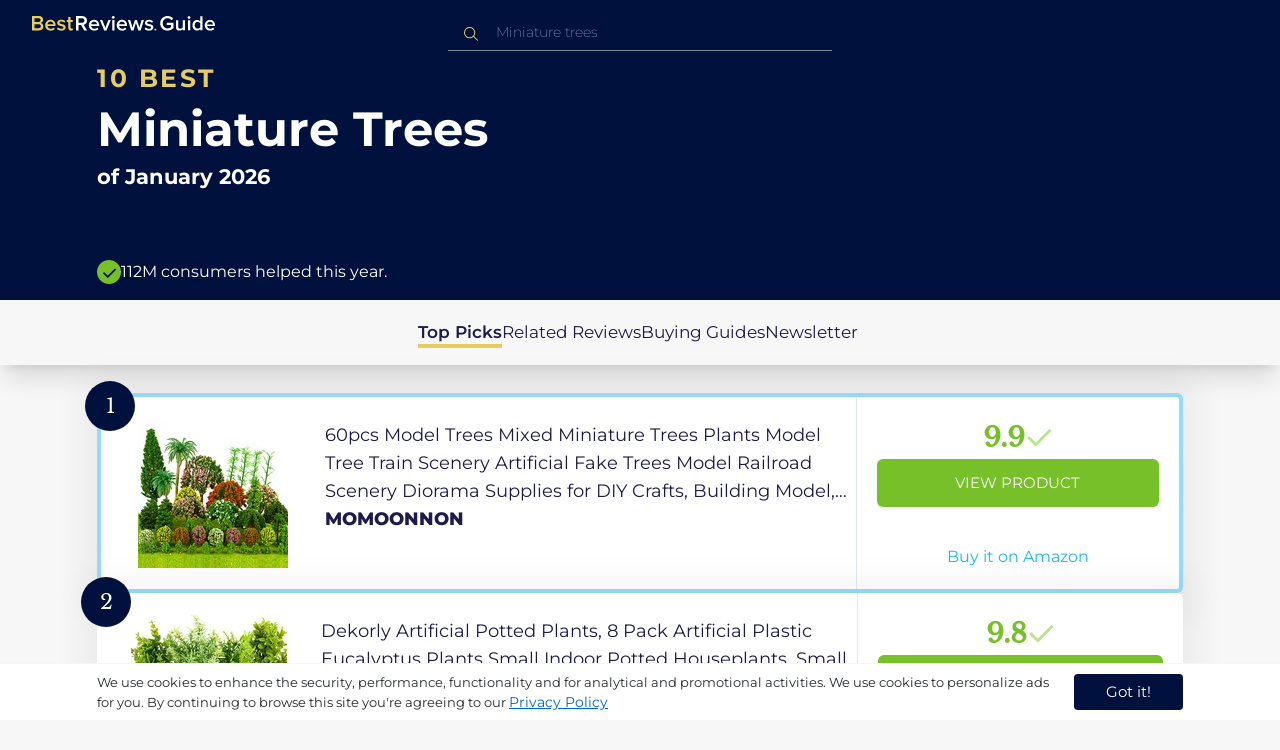

--- FILE ---
content_type: text/html
request_url: https://in.bestreviews.guide/miniature-trees
body_size: 21798
content:
<!DOCTYPE html><html lang="en"><head><meta charSet="utf-8"/><meta name="viewport" content="width=device-width,initial-scale=1"/><meta name="robots" content="follow, index"/><meta property="og:site_name" content="Best Reviews Guide"/><title>10 Best Miniature Trees 2026 in the IN | There&#x27;s One Clear Winner | BestReviews.guide</title><meta name="description" content="BestReviews.Guide analyzes thousands of articles and customer reviews to find the top-rated products at today&#x27;s lowest prices. Best products, best offers."/><meta name="viewport" content="width=device-width,initial-scale=1"/><meta name="robots" content="follow, index"/><meta name="charset" content="utf-8"/><meta property="og:url" content="https://in.bestreviews.guide/miniature-trees"/><link rel="canonical" href="https://in.bestreviews.guide/miniature-trees"/><link rel="alternate" hrefLang="en-US" href="https://www.bestreviews.guide/miniature-trees"/><link rel="alternate" hrefLang="en-GB" href="https://uk.bestreviews.guide/miniature-trees"/><link rel="alternate" hrefLang="en-IN" href="https://in.bestreviews.guide/miniature-trees"/><link rel="alternate" hrefLang="en-CA" href="https://ca.bestreviews.guide/miniature-trees"/><link rel="alternate" hrefLang="en-AU" href="https://au.bestreviews.guide/miniature-trees"/><meta property="og:locale" content="in"/><meta property="og:site_name" content="Best Reviews Guide"/><meta property="og:image:width" content="1024"/><meta property="og:image:height" content="1024"/><meta property="og:image" content="https://images-proxy.bestreviews.guide/ksLc9H6QhreIlT-7sYKsA3Ll3yc=/0x150/https://m.media-amazon.com/images/I/41C022DMa4L._SL500_.jpg"/><meta property="og:image:alt" content="Best Reviews Guide Image"/><meta property="og:title" content="10 Best Miniature Trees 2026 in the IN | There&#x27;s One Clear Winner | BestReviews.guide"/><meta property="og:description" content="BestReviews.Guide analyzes thousands of articles and customer reviews to find the top-rated products at today&#x27;s lowest prices. Best products, best offers."/><meta property="og:type" content="website"/><link rel="stylesheet" href="/build/root-BOn8Mf1R.css"/><link rel="preload" as="style" href="/build/tailwind-CLrVLgyR.css"/><link rel="stylesheet" href="/build/tailwind-CLrVLgyR.css"/><link rel="preconnect" href="https://m.media-amazon.com"/><link rel="preconnect" href="https://res.cloudinary.com"/><script id="consent-init">
          window.__analyticsConsent = { allowed: true };
          window.__cookieConsentVariation = 'got-it';
          window.__gaMeasurementId = 'G-BW3MX66W8R';
          window.__googleAdsKey = 'AW-978239894';
          window.__pageLoadId = '1418567066';
          

          window.dataLayer = window.dataLayer || [];
          function gtag(){window.dataLayer.push(arguments);}
          window.gtag = gtag;

          gtag('consent', 'default', {
            'analytics_storage': 'granted',
            'ad_storage': 'granted',
            'ad_user_data': 'granted',
            'ad_personalization': 'granted',
            'wait_for_update': 500
          });

          window.enableAllAnalytics = function() {
            if (window.__analyticsConsent.allowed) return;
            
            window.__analyticsConsent.allowed = true;
            document.cookie = 'consent=granted; path=/; max-age=31536000; SameSite=Lax';

            gtag('consent', 'update', {
              'analytics_storage': 'granted',
              'ad_storage': 'granted',
              'ad_user_data': 'granted',
              'ad_personalization': 'granted'
            });

            var measurementId = window.__gaMeasurementId;
            var googleAdsKey = window.__googleAdsKey;
            var pageLoadId = window.__pageLoadId;

            if (measurementId && googleAdsKey && pageLoadId) {
              window['ga-disable-' + measurementId] = false;
              
              gtag('config', googleAdsKey, { send_page_view: false });
              gtag('config', measurementId, {
                page_load_id: pageLoadId,
                stack: 'brg-old-ui-remix',
                send_page_view: false
              });
              gtag('event', 'page_view');
              gtag('event', 'nonceReady');
            }

            if (typeof fbq !== 'undefined') {
              fbq('consent', 'grant');
            }

            if (window.__pendingUserData) {
              var data = window.__pendingUserData;
              if (data.userId) {
                document.cookie = 'user_id=' + data.userId + '; path=/; max-age=31536000; SameSite=Lax';
              }
              if (data.sessionId) {
                document.cookie = 'session_id=' + data.sessionId + '; path=/; SameSite=Lax';
              }
              if (data.pageLoadId) {
                document.cookie = 'page_id=' + data.pageLoadId + '; path=/; SameSite=Lax';
              }
              if (data.pendingCookies) {
                Object.keys(data.pendingCookies).forEach(function(key) {
                  var value = data.pendingCookies[key];
                  if (value) {
                    document.cookie = key + '=' + value + '; path=/; SameSite=Lax';
                  }
                });
              }
            }

            window.dispatchEvent(new CustomEvent('consent-granted'));
          };

          window.disableAllAnalytics = function() {
            window.__analyticsConsent.allowed = false;
            document.cookie = 'consent=denied; path=/; max-age=31536000; SameSite=Lax';

            gtag('consent', 'update', {
              'analytics_storage': 'denied',
              'ad_storage': 'denied',
              'ad_user_data': 'denied',
              'ad_personalization': 'denied'
            });

            var measurementId = window.__gaMeasurementId;
            if (measurementId) {
              window['ga-disable-' + measurementId] = true;
            }

            if (typeof fbq !== 'undefined') {
              fbq('consent', 'revoke');
            }

            window.dispatchEvent(new CustomEvent('consent-denied'));
          };

          window.storeConsentGranted = function() {
            document.cookie = 'consent=granted; path=/; max-age=31536000; SameSite=Lax';
          };
        </script><script id="gtag-config" nonce="">
            window.gtag('js', new Date());
            window.gtag('config', 'AW-978239894', { send_page_view: false });
            window.gtag('config', 'G-BW3MX66W8R', {
              page_load_id: '1418567066',
              stack: 'brg-old-ui-remix',
              send_page_view: false
            });
            window.gtag('event', 'page_view');
            window.gtag('event', 'nonceReady');
          </script><script id="gtag-js" async="" src="https://www.googletagmanager.com/gtag/js?id=G-BW3MX66W8R"></script><script id="fcb-pixel" async="">
          setTimeout(function() {
            !(function (f, b, e, v, n, t, s) {
              if (f.fbq) return;
              n = f.fbq = function () {
                n.callMethod ? n.callMethod.apply(n, arguments) : n.queue.push(arguments);
              };
              if (!f._fbq) f._fbq = n;
              n.push = n;
              n.loaded = !0;
              n.version = "2.0";
              n.queue = [];
              t = b.createElement(e);
              t.async = !0;
              t.src = v;
              s = b.getElementsByTagName(e)[0];
              s.parentNode.insertBefore(t, s);
            })(
              window,
              document,
              "script",
              "https://connect.facebook.net/en_US/fbevents.js"
            );
            
            fbq("init", "545343492657079");
            fbq("track", "PageView");
          }, 1000);
        </script></head><body class="overflow-x-hidden bg-[#f7f7f7]"><main class="flex h-screen flex-col"><div class="fixed bottom-0 z-40 flex h-fit w-full justify-center border-t border-t-neutral-100 bg-white shadow-sm mobile:relative"><div class="content-container flex flex-row items-center self-center py-2 text-[15px] leading-7 text-indigo-950 mobile:text-[11px] mobile:leading-5 [&amp;&gt;span&gt;a]:text-sm [&amp;&gt;span&gt;a]:underline mobile:[&amp;&gt;span&gt;a]:text-[13px]"><span id="cookie-consent-description" class="text-[13px] font-normal leading-[20px] text-[#282C2F] [&amp;&gt;a]:text-[#0066CC] [&amp;&gt;a]:underline [&amp;&gt;a]:underline-offset-2 [&amp;&gt;a]:transition-colors hover:[&amp;&gt;a]:text-[#004499]">We use cookies to enhance the security, performance, functionality and for analytical and promotional activities. We use cookies to personalize ads for you. By continuing to browse this site you're agreeing to our <a href="/privacy-policy">Privacy Policy</a></span><div class="ml-5 flex shrink-0 gap-2 tablet:flex-col mobile:ml-0 mobile:mt-2"><button class="rounded-[4px] bg-indigo-1000 px-8 py-1 text-[15px] text-white mobile:px-4 mobile:py-2 mobile:text-[11px]" aria-label="accept cookies">Got it!</button></div></div></div><div class="relative flex h-16 flex-col bg-indigo-1000 text-white" data-testid="app-bar"><div class="flex h-16 w-full items-center px-6 py-2"><a data-testid="icon-home-link" class="z-40 cursor-pointer" aria-label="go home page" href="/"><svg width="183" height="15" viewBox="0 0 183 15" fill="none" xmlns="http://www.w3.org/2000/svg" class="absolute left-8 top-4 shrink-0 cursor-pointer tablet:left-4 [&amp;&gt;.highlight]:hover:fill-[#ADDEFF]"><path class="highlight" d="M7.21897 14.3799H0V0H7.0255C9.66022 0 11.0945 1.63823 11.0945 3.66515C11.0945 5.45327 9.93949 6.68301 8.61079 6.96336C10.1528 7.201 11.3746 8.7309 11.3746 10.4775C11.3734 12.7199 9.9168 14.3799 7.21897 14.3799ZM6.53255 5.9266C7.06925 5.96863 7.59865 5.78764 7.9816 5.4312C8.36455 5.07476 8.56277 4.57851 8.52416 4.07287C8.55492 3.56919 8.35418 3.07737 7.97307 2.72265C7.59196 2.36792 7.06725 2.18451 6.53255 2.21913H2.50684V5.9266H6.53255ZM6.63939 12.1572C7.98913 12.1572 8.80219 11.4028 8.80219 10.1521C8.83053 9.6071 8.61062 9.07662 8.19765 8.69375C7.78468 8.31088 7.21785 8.11196 6.63939 8.1469H2.50684V12.1569H6.63898L6.63939 12.1572ZM18.6336 14.6365C15.5068 14.6365 13.2153 12.4597 13.2153 9.16152C13.2153 6.14366 15.4016 3.70709 18.4628 3.70709C21.5686 3.70709 23.5392 6.07804 23.5392 9.35528V9.91676H15.5711C15.7423 11.47 16.8994 12.7836 18.8481 12.7836C19.9581 12.7789 21.0208 12.36 21.8029 11.6187L22.8313 13.1066C21.7031 14.1208 20.1932 14.6718 18.6336 14.6385V14.6365ZM21.3752 8.29833C21.3108 7.06976 20.4755 5.56083 18.4414 5.56083C16.5352 5.56083 15.6363 7.04801 15.5501 8.29833H21.3752ZM29.3218 14.6365C27.6679 14.6847 26.0652 14.0926 24.8877 12.9983L25.9161 11.3818C26.8406 12.2659 28.0901 12.7825 29.4072 12.8251C30.7557 12.8251 31.4623 12.2644 31.4623 11.4455C31.4623 9.39761 25.2086 10.863 25.2086 6.85386C25.2086 5.14923 26.6661 3.70864 29.2785 3.70864C30.7621 3.67979 32.199 4.19739 33.2832 5.15117L32.341 6.74863C31.5562 5.93999 30.442 5.4851 29.2785 5.49831C28.1012 5.49831 27.3723 6.05785 27.3723 6.79173C27.3723 8.62373 33.626 7.2441 33.626 11.3841C33.6243 13.2379 32.1054 14.6385 29.3214 14.6385L29.3218 14.6365ZM39.0014 14.6365C37.2462 14.6365 36.3465 13.6883 36.3465 11.9417V5.9266H34.6325V3.96531H36.3469V1.12024H38.5951V3.96725H40.6944V5.9266H38.5951V11.3818C38.5951 12.0924 38.9383 12.6314 39.5802 12.6314C39.9512 12.6345 40.3073 12.4942 40.5653 12.2431L41.1015 13.9667C40.5219 14.4398 39.768 14.6797 39.0022 14.6346L39.0014 14.6365Z" fill="#E7CD60"></path><path d="M55.12 14.3787H52.2041L49.05 9.05195H46.543V14.3787H44.0359V0.108081H50.3169C53.1475 0.108081 55.0124 1.92675 55.0124 4.58001C55.0124 7.10324 53.3396 8.49529 51.6036 8.77245L55.1192 14.3771L55.12 14.3787ZM49.9938 6.84781C50.6437 6.88778 51.2807 6.66132 51.7466 6.22466C52.2126 5.788 52.4638 5.18212 52.4378 4.5575C52.4378 3.18797 51.4087 2.31066 49.9938 2.31066H46.5426V6.84704L49.9938 6.84781ZM62.2587 14.6349C59.1285 14.6349 56.8345 12.4746 56.8345 9.20024C56.8345 6.20614 59.0217 3.78811 62.0868 3.78811C65.1956 3.78811 67.1685 6.14131 67.1685 9.39278V9.95022H59.1919C59.3064 11.5931 60.7584 12.8524 62.4726 12.7953C63.5773 12.7922 64.6378 12.3779 65.4309 11.6396L66.46 13.1147C65.3179 14.1254 63.8116 14.6709 62.2587 14.636V14.6349ZM65.0019 8.34622C64.9376 7.12692 64.1022 5.6289 62.0662 5.6289C60.1572 5.6289 59.2566 7.10402 59.1717 8.34622H65.0019ZM74.5449 14.3794H72.1228L67.8984 4.04626H70.3217L73.3444 11.7918L76.3682 4.04626H78.7689L74.5449 14.3794ZM81.3185 2.78231C80.7275 2.80433 80.1819 2.47953 79.9397 1.96158C79.6976 1.44364 79.8074 0.836402 80.2173 0.427157C80.6272 0.0179109 81.2549 -0.111285 81.8035 0.100693C82.3521 0.312671 82.7116 0.823317 82.7119 1.39104C82.7198 1.75307 82.5773 2.10323 82.3159 2.36425C82.0545 2.62527 81.6956 2.77569 81.3185 2.78231ZM82.4333 14.3775H80.1818V4.04548H82.4333V14.3775ZM90.1515 14.6349C87.02 14.6349 84.7261 12.4746 84.7261 9.20024C84.7261 6.20614 86.9133 3.78811 89.9784 3.78811C93.0871 3.78811 95.06 6.14131 95.06 9.39278V9.95022H87.0843C87.1996 11.5931 88.6516 12.852 90.3658 12.7953C91.4705 12.7922 92.531 12.3779 93.3241 11.6396L94.3532 13.1147C93.2095 14.1252 91.7017 14.6697 90.1478 14.6333L90.1515 14.6349ZM92.8947 8.34622C92.8304 7.12692 91.9941 5.6289 89.9578 5.6289C88.0487 5.6289 87.1482 7.10402 87.0633 8.34622H92.8943H92.8947ZM108.696 14.3794H106.337L103.915 6.80977L101.514 14.3822H99.1547L95.9395 4.04897H98.2768L100.464 11.5589L102.931 4.04897H104.923L107.369 11.5589L109.556 4.04897H111.914L108.698 14.3822L108.696 14.3794ZM117.036 14.6368C115.389 14.6885 113.79 14.1022 112.598 13.0099L113.627 11.4059C114.563 12.2888 115.811 12.8009 117.122 12.8399C118.473 12.8399 119.18 12.2832 119.18 11.4704C119.18 9.43703 112.919 10.892 112.919 6.91303C112.919 5.22247 114.378 3.78966 116.993 3.78966C118.471 3.75812 119.906 4.27094 121.002 5.22286L120.059 6.80705C119.263 5.99976 118.151 5.5493 116.993 5.56485C115.814 5.56485 115.085 6.12151 115.085 6.84898C115.085 8.66764 121.346 7.29811 121.346 11.4063C121.346 13.2459 119.823 14.636 117.035 14.636L117.036 14.6368Z" fill="white"></path><path class="highlight" d="M123.304 14.64C122.764 14.6274 122.331 14.1928 122.325 13.6575C122.325 13.122 122.763 12.688 123.304 12.688C123.844 12.688 124.282 13.122 124.282 13.6575C124.277 14.1928 123.844 14.6274 123.304 14.64Z" fill="#E7CD60"></path><path d="M135.618 14.6399C131.504 14.6399 128.198 11.7372 128.198 7.30972C128.198 2.86129 131.504 0.00141843 135.618 0.00141843C137.919 -0.0453017 140.077 1.06487 141.3 2.92497L139.285 4.08989C138.459 2.92749 137.09 2.22343 135.618 2.20428C132.819 2.20428 130.741 4.32248 130.741 7.30972C130.741 10.255 132.817 12.4163 135.618 12.4163C136.862 12.4091 138.058 11.9553 138.967 11.145V8.96196H134.727V6.78007H141.427V12.0552C139.994 13.703 137.862 14.6514 135.618 14.6399ZM153.086 14.3645H150.86V13.0085C149.959 14.0167 148.645 14.6039 147.257 14.6188C145.051 14.6188 143.948 13.4539 143.948 11.3772V4.13144H146.174V10.5509C146.174 12.1402 146.98 12.6478 148.253 12.6478C149.292 12.6133 150.255 12.1199 150.86 11.3128V4.13221H153.085V14.3641L153.086 14.3645ZM157.093 2.88187C156.504 2.90805 155.957 2.58935 155.712 2.07697C155.467 1.56459 155.573 0.961618 155.981 0.554122C156.388 0.146626 157.015 0.0165933 157.563 0.225715C158.111 0.434837 158.47 0.941036 158.471 1.50416C158.48 1.86132 158.34 2.20735 158.082 2.46585C157.823 2.72434 157.467 2.87403 157.093 2.88187H157.093ZM158.195 14.3645H155.97V4.13144H158.195V14.3645ZM170.512 14.3645H168.287V12.9666C167.536 13.992 166.311 14.6075 165 14.6188C162.393 14.6188 160.464 12.6276 160.464 9.23882C160.464 5.93356 162.371 3.8802 165.001 3.8802C166.321 3.87726 167.554 4.50534 168.286 5.55302V0.233625H170.512V14.3641L170.512 14.3645ZM165.658 12.6485C166.715 12.621 167.694 12.1083 168.287 11.2716V7.22507C167.695 6.3881 166.716 5.87529 165.658 5.84813C163.877 5.84813 162.753 7.26661 162.753 9.23804C162.753 11.2289 163.876 12.6485 165.657 12.6485H165.658ZM178.145 14.6188C175.051 14.6188 172.782 12.4785 172.782 9.23804C172.782 6.27178 174.944 3.87943 177.975 3.87943C181.05 3.87943 183 6.20926 183 9.43219V9.98281H175.113C175.219 11.6034 176.655 12.8509 178.356 12.8C179.451 12.7966 180.501 12.3861 181.283 11.6556L182.301 13.1168C181.174 14.1165 179.683 14.6567 178.145 14.6219L178.145 14.6188ZM180.858 8.38998C180.795 7.18235 179.968 5.70019 177.953 5.70019C176.067 5.70019 175.177 7.16138 175.093 8.38998H180.858Z" fill="white"></path></svg></a><div class="mx-auto w-full max-w-96 text-white tablet:max-w-full"><form method="get" action="/" id="search-form"><div class="relative tablet:hidden"><div class="fixed top-0 z-0 hidden w-full bg-white tablet:block tablet:h-screen"></div><button class="ml-1 hidden shrink-0 tablet:block" aria-label="Close search"><svg xmlns="http://www.w3.org/2000/svg" width="24" height="24" viewBox="0 0 24 24" class="h-6 w-6 rotate-180 scale-y-[85%]"><path fill="black" fill-rule="evenodd" d="M12 4l-1.41 1.41L16.17 11H4v2h12.17l-5.58 5.59L12 20l8-8z"></path></svg></button><input data-testid="search-input" class="w-full border-b-[1px] border-b-white/50 bg-inherit py-1.5 pl-12 pr-8 text-sm/6 font-extralight caret-white placeholder:font-extralight placeholder:text-blue-200/70 focus:outline-none tablet:mx-2 tablet:my-auto tablet:border tablet:border-zinc-200 tablet:py-1 tablet:pl-3 tablet:pr-8 tablet:z-10 tablet:text-base tablet:font-extralight tablet:text-black tablet:caret-black tablet:placeholder:text-base tablet:placeholder:text-neutral-400" placeholder="Miniature trees" id="search-input" role="combobox" type="text" aria-expanded="false" aria-autocomplete="list" data-headlessui-state="" value=""/><div class="group absolute inset-y-0 left-0 flex items-center px-2.5 tablet:hidden"><svg width="23" height="23" viewBox="0 0 23 23" fill="none" xmlns="http://www.w3.org/2000/svg"><path fill-rule="evenodd" clip-rule="evenodd" d="M15.6148 7.64964C17.6555 9.69032 17.8028 12.9074 16.0569 15.1179L19.8625 18.9238C20.0458 19.1071 20.0458 19.4043 19.8625 19.5876C19.6792 19.7709 19.3821 19.7709 19.1988 19.5876L15.4158 15.8045C13.2052 17.8124 9.78398 17.7491 7.64964 15.6148C5.45012 13.4153 5.45012 9.84915 7.64964 7.64964C9.84915 5.45012 13.4153 5.45012 15.6148 7.64964ZM8.3134 8.3134C6.48047 10.1463 6.48047 13.1181 8.3134 14.951C10.1463 16.784 13.1181 16.784 14.951 14.951C16.784 13.1181 16.784 10.1463 14.951 8.3134C13.1181 6.48047 10.1463 6.48047 8.3134 8.3134Z" fill="#E7CD60"></path></svg></div><div class="group absolute inset-y-0 right-2 z-10 hidden items-center px-2.5 mobile:flex"><svg width="21" height="21" viewBox="0 0 21 21" fill="none" xmlns="http://www.w3.org/2000/svg" class="h-[18px] w-[18px]"><path fill-rule="evenodd" clip-rule="evenodd" d="M14.4222 2.47445C17.4832 5.53548 17.7042 10.361 15.0853 13.6769L20.7938 19.3857C21.0687 19.6607 21.0687 20.1064 20.7938 20.3814C20.5189 20.6563 20.0731 20.6563 19.7982 20.3814L14.1236 14.7067C10.8077 17.7186 5.67597 17.6237 2.47445 14.4222C-0.824818 11.1229 -0.824818 5.77373 2.47445 2.47445C5.77373 -0.824818 11.1229 -0.824818 14.4222 2.47445ZM3.4701 3.4701C0.720704 6.21949 0.720704 10.6771 3.4701 13.4265C6.21949 16.1759 10.6771 16.1759 13.4265 13.4265C16.1759 10.6771 16.1759 6.21949 13.4265 3.4701C10.6771 0.720704 6.21949 0.720704 3.4701 3.4701Z" fill="#3f3f3f"></path></svg></div><div class="z-10 mt-14 hidden w-full tablet:absolute tablet:block tablet:border-b-[1px] tablet:border-b-neutral-200"></div></div><button class="hidden tablet:ml-auto tablet:flex" aria-label="Open search" data-testid="search-icon-mobile"><svg width="21" height="21" viewBox="0 0 21 21" fill="none" xmlns="http://www.w3.org/2000/svg"><path fill-rule="evenodd" clip-rule="evenodd" d="M14.4222 2.47445C17.4832 5.53548 17.7042 10.361 15.0853 13.6769L20.7938 19.3857C21.0687 19.6607 21.0687 20.1064 20.7938 20.3814C20.5189 20.6563 20.0731 20.6563 19.7982 20.3814L14.1236 14.7067C10.8077 17.7186 5.67597 17.6237 2.47445 14.4222C-0.824818 11.1229 -0.824818 5.77373 2.47445 2.47445C5.77373 -0.824818 11.1229 -0.824818 14.4222 2.47445ZM3.4701 3.4701C0.720704 6.21949 0.720704 10.6771 3.4701 13.4265C6.21949 16.1759 10.6771 16.1759 13.4265 13.4265C16.1759 10.6771 16.1759 6.21949 13.4265 3.4701C10.6771 0.720704 6.21949 0.720704 3.4701 3.4701Z" fill="white"></path></svg></button></form></div></div></div><div class="w-full"><div class="-mt-1 bg-indigo-1000 text-white" data-testid="products-page-header"><div class="flex h-60 flex-col xl-desktop:mx-52 mobile:h-52"><div class="content-container flex h-full flex-col self-center pb-4"><h1 class="flex flex-col" data-testid="products-page-title"><span class="text-[25px] font-bold uppercase tracking-widest text-yellow-250 mobile:text-[20px]">10 best</span><span class="text-5xl font-bold capitalize desktop:mt-2 mobile:text-2xl">Miniature Trees</span><span class="mt-2 text-[21px] font-bold mobile:text-lg">of <!-- -->January 2026</span></h1><div class="mt-auto flex items-center gap-2" data-testid="products-page-subtitle"><svg class="h-6 w-6 mobile:h-5 mobile:w-5" width="28" height="28" viewBox="0 0 28 28" fill="none" xmlns="http://www.w3.org/2000/svg"><path fill-rule="evenodd" clip-rule="evenodd" d="M14 0C21.732 0 28 6.26801 28 14C28 21.732 21.732 28 14 28C6.26801 28 0 21.732 0 14C0 6.26801 6.26801 0 14 0ZM21.0711 9.75736L12.5851 18.2419L8.34315 14L6.92893 15.4142L12.5858 21.0711L14 19.6569L22.4853 11.1716L21.0711 9.75736Z" fill="#78C02A"></path></svg><p class="text-[16px] font-normal mobile:text-sm">112M consumers helped this year.</p></div></div></div></div><nav class="absolute z-10 hidden h-full w-60 xl-desktop:block desktop-only:relative desktop-only:flex desktop-only:h-min desktop-only:w-full desktop-only:justify-center desktop-only:py-5 desktop-only:shadow-xl"><ul class="flex flex-col gap-5 desktop-only:content-container xl-desktop:ml-7 xl-desktop:mt-12 xl-desktop:h-full desktop-only:flex desktop-only:flex-row desktop-only:justify-center"><li><a href="#products" class="-ml-1 font-semibold xl-desktop:border-l-[6px] xl-desktop:border-l-yellow-250 desktop-only:border-b-4 desktop-only:border-b-yellow-250 desktop-only:pb-0.5 text-[17px] text-indigo-950 xl-desktop:pl-4">Top Picks</a></li><li><a href="#relatedLists" class="text-[17px] text-indigo-950 xl-desktop:pl-4">Related Reviews</a></li><li><a href="#buyingGuide" class="text-[17px] text-indigo-950 xl-desktop:pl-4">Buying Guides</a></li><li><a href="#newsletter" class="text-[17px] text-indigo-950 xl-desktop:pl-4">Newsletter</a></li></ul></nav><div class="relative flex flex-col gap-7 py-7 mobile:gap-5"><div class="flex w-full justify-center self-center xl-desktop:mx-52"><div class="content-container flex flex-col gap-7 self-center xl-desktop:mx-52 mobile:gap-5" id="products" data-testid="category-products-list"><script type="application/ld+json">{"@context":"https://schema.org/","@type":"Product","name":"60pcs Model Trees Mixed Miniature Trees Plants Model Tree Train Scenery Artificial Fake Trees Model Railroad Scenery Diorama Supplies for DIY Crafts, Building Model, Scenery Landscape","image":["https://images-proxy.bestreviews.guide/1JJyJscSjrKAJJ3p2izOb_qVz6U=/0x150/https://m.media-amazon.com/images/I/61GPIa0X2fL._SL500_.jpg"],"description":"60pcs Model Trees Mixed Miniature Trees Plants Model Tree Train Scenery Artificial Fake Trees Model Railroad Scenery Diorama Supplies for DIY Crafts, Building Model, Scenery Landscape","brand":{"@type":"Brand","name":"MOMOONNON"},"offers":{"@type":"Offer","url":"https://IN.bestreviews.guide/redirect?url=aHR0cHM6Ly93d3cuYW1hem9uLmluL2RwL0IwOTlaRjVDRkc_dGFnPXJmaW5kaWExLTIxJmxpbmtDb2RlPW9zaSZ0aD0xJnBzYz0x&clickId=887240002&source=amazon&productId=B099ZF5CFG&slug=miniature-trees&product_data=eyJwcmljZSI6MzkxNC40MSwiYnJvd3NlTm9kZUlkIjoiMTM3ODI1MjAzMSIsInBvc2l0aW9uIjoxLCJkaXNjb3VudCI6MzgsInNhbGVzUmFuayI6MjE3fQ","priceCurrency":"INR","price":3914.41,"priceValidUntil":"2026-02-01","itemCondition":"https://schema.org/NewCondition","availability":"https://schema.org/InStock","seller":{"@type":"Organization","name":"MOMOONNON"}}}</script><a class="relative min-h-50 w-full rounded-md bg-white shadow-[0px_3px_35px_15px_rgba(0,0,0,0.05)] transition-shadow duration-500 ease-in-out hover:shadow-[0px_3px_19px_6px_rgba(209,209,209,1)] mobile:px-6 mobile:hover:shadow-[0px_3px_35px_15px_rgba(0,0,0,0.05)] mobile:min-h-84 mobile:pb-2 desktop:border-4 desktop:border-sky-300/80" href="/redirect?url=aHR0cHM6Ly93d3cuYW1hem9uLmluL2RwL0IwOTlaRjVDRkc_dGFnPXJmaW5kaWExLTIxJmxpbmtDb2RlPW9zaSZ0aD0xJnBzYz0x&amp;clickId=887240002&amp;source=amazon&amp;productId=B099ZF5CFG&amp;slug=miniature-trees&amp;product_data=eyJwcmljZSI6MzkxNC40MSwiYnJvd3NlTm9kZUlkIjoiMTM3ODI1MjAzMSIsInBvc2l0aW9uIjoxLCJkaXNjb3VudCI6MzgsInNhbGVzUmFuayI6MjE3fQ" aria-label="View Product" target="_blank" rel="noreferrer" data-testid="category-product-card-1"><div class="placement-badge absolute -left-4 -top-4 z-10 mobile:left-5 mobile:top-5" data-testid="placement-badge-1"><div class="absolute left-10 top-[9px] flex h-[30px] min-w-max items-center rounded-r-2xl pl-4 pr-3 mobile:left-7 mobile:top-[7px] mobile:h-[25px] mobile:!pr-2 bg-yellow-250 hidden"><p class="text-xs text-black">38% off</p></div><div class="relative flex h-[50px] w-[50px] items-center justify-center rounded-full bg-indigo-1000 mobile:h-[40px] mobile:w-[40px]"><p class="font-serif text-[21px] font-normal text-white">1</p></div></div><div class="flex h-full w-full flex-row mobile:flex-col mobile:justify-between"><div class="flex w-56 shrink-0 items-center justify-center mobile:hidden"><img src="https://images-proxy.bestreviews.guide/1JJyJscSjrKAJJ3p2izOb_qVz6U=/0x150/https://m.media-amazon.com/images/I/61GPIa0X2fL._SL500_.jpg" alt="60pcs Model Trees Mixed Miniature Trees Plants Model Tree Train Scenery Artificial Fake Trees Model Railroad Scenery Diorama Supplies for DIY Crafts, Building Model, Scenery Landscape" class="h-48 w-48 object-scale-down" loading="eager"/></div><div class="relative flex flex-col gap-2 py-6 pr-2 mobile:mb-3 mobile:flex-col-reverse mobile:py-0" data-testid="category-card-content-1"><div class="product-name group line-clamp-3 text-lg leading-7 text-indigo-950 transition-colors duration-700 ease-in-out hover:text-sky-600 tablet:line-clamp-2 mobile:hover:text-black">60pcs Model Trees Mixed Miniature Trees Plants Model Tree Train Scenery Artificial Fake Trees Model Railroad Scenery Diorama Supplies for DIY Crafts, Building Model, Scenery Landscape<div class="invisible absolute bottom-full z-50 w-max max-w-[500px] rounded-md border border-neutral-600 bg-[#edf6fd] p-2 text-sm text-black opacity-0 transition-opacity delay-300 duration-700 ease-in-out group-hover:visible group-hover:opacity-100 mobile:hidden"><div class="absolute left-1/2 top-full -z-50 h-5 w-5 border-b border-r border-b-neutral-600 border-r-neutral-600 bg-[#edf6fd] -translate-x-1/2 -translate-y-[9px] rotate-45"></div><p class="m-1 text-[16px] leading-[22px] text-[#07133d]">60pcs Model Trees Mixed Miniature Trees Plants Model Tree Train Scenery Artificial Fake Trees Model Railroad Scenery Diorama Supplies for DIY Crafts, Building Model, Scenery Landscape</p></div></div><div class="flex flex-row items-center gap-3 mobile:justify-between"><p class="product-brand line-clamp-1 text-lg font-extrabold text-indigo-950 transition-colors duration-700 ease-in-out hover:text-sky-600 mobile:hover:text-black">MOMOONNON</p></div><div class="w-fit cursor-pointer mobile:mt-3 mobile:flex mobile:w-full mobile:flex-row mobile:items-end mobile:justify-between"><div class="hidden w-40 shrink-0 items-center justify-center mobile:ml-auto mobile:flex"><img src="https://images-proxy.bestreviews.guide/1JJyJscSjrKAJJ3p2izOb_qVz6U=/0x150/https://m.media-amazon.com/images/I/61GPIa0X2fL._SL500_.jpg" alt="60pcs Model Trees Mixed Miniature Trees Plants Model Tree Train Scenery Artificial Fake Trees Model Railroad Scenery Diorama Supplies for DIY Crafts, Building Model, Scenery Landscape" class="product-image h-48 w-48 object-scale-down mobile:h-32 mobile:w-32" loading="eager"/></div></div></div><div class="ml-auto flex min-w-[30%] flex-col items-center border-l border-l-slate-200 px-5 align-middle xs-mobile:gap-1 tablet:min-w-[25%] tablet:px-2 mobile:ml-0 mobile:flex-row mobile:justify-between mobile:border-none mobile:px-0 gap-3 py-5 mobile:py-3"><div class="flex gap-1 mobile:mt-2 mobile:self-start" data-testid="product-score-1"><p class="font-serif text-2.5xl font-bold text-primary">9.9</p><p class="mt-2.5 hidden text-[15px] font-semibold text-black mobile:block">Score</p><svg width="28" height="29" viewBox="0 0 28 29" fill="none" xmlns="http://www.w3.org/2000/svg" class="mt-1.5 shrink-0 mobile:hidden"><path fill-rule="evenodd" clip-rule="evenodd" d="M26.4623 7.87875L12.7599 21.5801L12.7934 21.6145L10.7986 23.6093L2.1543 14.965L4.14914 12.9701L10.7651 19.5853L24.4675 5.88391L26.4623 7.87875Z" fill="#B7E58D"></path></svg></div><div class="flex h-full w-full flex-col items-center mobile:pl-6 xs-mobile:pl-0 mobile:gap-3"><div class="flex h-12 w-full items-center justify-center rounded-md bg-primary text-[15px] uppercase text-white transition-colors duration-700 ease-in-out hover:bg-[#92e879] tablet:h-10 tablet:w-fit tablet:px-2 tablet:text-[13px] mobile:w-full mobile:bg-yellow-250 mobile:px-0 mobile:text-[15px] mobile:text-black mobile:hover:bg-yellow-250 xs-mobile:text-[14px]" data-testid="product-cta-1">View Product</div><div class="text-sky-450 mobile:text-xs mobile:underline mobile:decoration-black mt-auto" data-testid="product-cta-link-1">Buy it on Amazon</div></div></div></div></a><script type="application/ld+json">{"@context":"https://schema.org/","@type":"Product","name":"Dekorly Artificial Potted Plants, 8 Pack Artificial Plastic Eucalyptus Plants Small Indoor Potted Houseplants, Small Faux Plants for Home Decor Bathroom Office Farmhouse (Set 0F 8)","image":["https://images-proxy.bestreviews.guide/HYTrMUlzlS5Rb8eEeKZMuNiPm6Q=/0x150/https://m.media-amazon.com/images/I/518XsQOTduL._SL500_.jpg"],"description":"Dekorly Artificial Potted Plants, 8 Pack Artificial Plastic Eucalyptus Plants Small Indoor Potted Houseplants, Small Faux Plants for Home Decor Bathroom Office Farmhouse (Set 0F 8)","brand":{"@type":"Brand","name":"Dekorly"},"offers":{"@type":"Offer","url":"https://IN.bestreviews.guide/redirect?url=aHR0cHM6Ly93d3cuYW1hem9uLmluL2RwL0IwQkNLTE0zM1A_dGFnPXJmaW5kaWExLTIxJmxpbmtDb2RlPW9zaSZ0aD0xJnBzYz0x&clickId=199511464&source=amazon&productId=B0BCKLM33P&slug=miniature-trees&product_data=eyJwcmljZSI6Mjk0LCJicm93c2VOb2RlSWQiOiIxMzgwNDE2MDMxIiwicG9zaXRpb24iOjIsImRpc2NvdW50Ijo3MSwic2FsZXNSYW5rIjoyfQ","priceCurrency":"INR","price":294,"priceValidUntil":"2026-02-01","itemCondition":"https://schema.org/NewCondition","availability":"https://schema.org/InStock","seller":{"@type":"Organization","name":"Dekorly"}}}</script><a class="relative min-h-50 w-full rounded-md bg-white shadow-[0px_3px_35px_15px_rgba(0,0,0,0.05)] transition-shadow duration-500 ease-in-out hover:shadow-[0px_3px_19px_6px_rgba(209,209,209,1)] mobile:px-6 mobile:hover:shadow-[0px_3px_35px_15px_rgba(0,0,0,0.05)] mobile:min-h-84 mobile:pb-2" href="/redirect?url=aHR0cHM6Ly93d3cuYW1hem9uLmluL2RwL0IwQkNLTE0zM1A_dGFnPXJmaW5kaWExLTIxJmxpbmtDb2RlPW9zaSZ0aD0xJnBzYz0x&amp;clickId=199511464&amp;source=amazon&amp;productId=B0BCKLM33P&amp;slug=miniature-trees&amp;product_data=eyJwcmljZSI6Mjk0LCJicm93c2VOb2RlSWQiOiIxMzgwNDE2MDMxIiwicG9zaXRpb24iOjIsImRpc2NvdW50Ijo3MSwic2FsZXNSYW5rIjoyfQ" aria-label="View Product" target="_blank" rel="noreferrer" data-testid="category-product-card-2"><div class="placement-badge absolute -left-4 -top-4 z-10 mobile:left-5 mobile:top-5" data-testid="placement-badge-2"><div class="absolute left-10 top-[9px] flex h-[30px] min-w-max items-center rounded-r-2xl pl-4 pr-3 mobile:left-7 mobile:top-[7px] mobile:h-[25px] mobile:!pr-2 bg-yellow-250 hidden"><p class="text-xs text-black">71% off</p></div><div class="relative flex h-[50px] w-[50px] items-center justify-center rounded-full bg-indigo-1000 mobile:h-[40px] mobile:w-[40px]"><p class="font-serif text-[21px] font-normal text-white">2</p></div></div><div class="flex h-full w-full flex-row mobile:flex-col mobile:justify-between"><div class="flex w-56 shrink-0 items-center justify-center mobile:hidden"><img src="https://images-proxy.bestreviews.guide/HYTrMUlzlS5Rb8eEeKZMuNiPm6Q=/0x150/https://m.media-amazon.com/images/I/518XsQOTduL._SL500_.jpg" alt="Dekorly Artificial Potted Plants, 8 Pack Artificial Plastic Eucalyptus Plants Small Indoor Potted Houseplants, Small Faux Plants for Home Decor Bathroom Office Farmhouse (Set 0F 8)" class="h-48 w-48 object-scale-down" loading="eager"/></div><div class="relative flex flex-col gap-2 py-6 pr-2 mobile:mb-3 mobile:flex-col-reverse mobile:py-0" data-testid="category-card-content-2"><div class="product-name group line-clamp-3 text-lg leading-7 text-indigo-950 transition-colors duration-700 ease-in-out hover:text-sky-600 tablet:line-clamp-2 mobile:hover:text-black">Dekorly Artificial Potted Plants, 8 Pack Artificial Plastic Eucalyptus Plants Small Indoor Potted Houseplants, Small Faux Plants for Home Decor Bathroom Office Farmhouse (Set 0F 8)<div class="invisible absolute bottom-full z-50 w-max max-w-[500px] rounded-md border border-neutral-600 bg-[#edf6fd] p-2 text-sm text-black opacity-0 transition-opacity delay-300 duration-700 ease-in-out group-hover:visible group-hover:opacity-100 mobile:hidden"><div class="absolute left-1/2 top-full -z-50 h-5 w-5 border-b border-r border-b-neutral-600 border-r-neutral-600 bg-[#edf6fd] -translate-x-1/2 -translate-y-[9px] rotate-45"></div><p class="m-1 text-[16px] leading-[22px] text-[#07133d]">Dekorly Artificial Potted Plants, 8 Pack Artificial Plastic Eucalyptus Plants Small Indoor Potted Houseplants, Small Faux Plants for Home Decor Bathroom Office Farmhouse (Set 0F 8)</p></div></div><div class="flex flex-row items-center gap-3 mobile:justify-between"><p class="product-brand line-clamp-1 text-lg font-extrabold text-indigo-950 transition-colors duration-700 ease-in-out hover:text-sky-600 mobile:hover:text-black">Dekorly</p></div><div class="w-fit cursor-pointer mobile:mt-3 mobile:flex mobile:w-full mobile:flex-row mobile:items-end mobile:justify-between"><div class="hidden w-40 shrink-0 items-center justify-center mobile:ml-auto mobile:flex"><img src="https://images-proxy.bestreviews.guide/HYTrMUlzlS5Rb8eEeKZMuNiPm6Q=/0x150/https://m.media-amazon.com/images/I/518XsQOTduL._SL500_.jpg" alt="Dekorly Artificial Potted Plants, 8 Pack Artificial Plastic Eucalyptus Plants Small Indoor Potted Houseplants, Small Faux Plants for Home Decor Bathroom Office Farmhouse (Set 0F 8)" class="product-image h-48 w-48 object-scale-down mobile:h-32 mobile:w-32" loading="eager"/></div></div></div><div class="ml-auto flex min-w-[30%] flex-col items-center border-l border-l-slate-200 px-5 align-middle xs-mobile:gap-1 tablet:min-w-[25%] tablet:px-2 mobile:ml-0 mobile:flex-row mobile:justify-between mobile:border-none mobile:px-0 gap-3 py-5 mobile:py-3"><div class="flex gap-1 mobile:mt-2 mobile:self-start" data-testid="product-score-2"><p class="font-serif text-2.5xl font-bold text-primary">9.8</p><p class="mt-2.5 hidden text-[15px] font-semibold text-black mobile:block">Score</p><svg width="28" height="29" viewBox="0 0 28 29" fill="none" xmlns="http://www.w3.org/2000/svg" class="mt-1.5 shrink-0 mobile:hidden"><path fill-rule="evenodd" clip-rule="evenodd" d="M26.4623 7.87875L12.7599 21.5801L12.7934 21.6145L10.7986 23.6093L2.1543 14.965L4.14914 12.9701L10.7651 19.5853L24.4675 5.88391L26.4623 7.87875Z" fill="#B7E58D"></path></svg></div><div class="flex h-full w-full flex-col items-center mobile:pl-6 xs-mobile:pl-0 mobile:gap-3"><div class="flex h-12 w-full items-center justify-center rounded-md bg-primary text-[15px] uppercase text-white transition-colors duration-700 ease-in-out hover:bg-[#92e879] tablet:h-10 tablet:w-fit tablet:px-2 tablet:text-[13px] mobile:w-full mobile:bg-yellow-250 mobile:px-0 mobile:text-[15px] mobile:text-black mobile:hover:bg-yellow-250 xs-mobile:text-[14px]" data-testid="product-cta-2">View Product</div><div class="text-sky-450 mobile:text-xs mobile:underline mobile:decoration-black mt-auto" data-testid="product-cta-link-2">Buy it on Amazon</div></div></div></div></a><script type="application/ld+json">{"@context":"https://schema.org/","@type":"Product","name":"Trounistro 30 Pieces Model Trees Model Coconut Palm Tree Train Scenery Miniature Landscape Scenery Diorama Models Architecture Trees","image":["https://images-proxy.bestreviews.guide/kGAswSr23F_7eYIKTa2rCufZyaE=/0x150/https://m.media-amazon.com/images/I/610aLhysVAL._SL500_.jpg"],"description":"Trounistro 30 Pieces Model Trees Model Coconut Palm Tree Train Scenery Miniature Landscape Scenery Diorama Models Architecture Trees","brand":{"@type":"Brand","name":"trounistro"},"offers":{"@type":"Offer","url":"https://IN.bestreviews.guide/redirect?url=aHR0cHM6Ly93d3cuYW1hem9uLmluL2RwL0IwN1MyM1ExV1g_dGFnPXJmaW5kaWExLTIxJmxpbmtDb2RlPW9zaSZ0aD0xJnBzYz0x&clickId=494036835&source=amazon&productId=B07S23Q1WX&slug=miniature-trees&product_data=eyJwcmljZSI6MzIzMy45MSwiYnJvd3NlTm9kZUlkIjoiMTM3ODI1MjAzMSIsInBvc2l0aW9uIjozLCJkaXNjb3VudCI6NjUsInNhbGVzUmFuayI6MjYwfQ","priceCurrency":"INR","price":3233.91,"priceValidUntil":"2026-02-01","itemCondition":"https://schema.org/NewCondition","availability":"https://schema.org/InStock","seller":{"@type":"Organization","name":"trounistro"}}}</script><a class="relative min-h-50 w-full rounded-md bg-white shadow-[0px_3px_35px_15px_rgba(0,0,0,0.05)] transition-shadow duration-500 ease-in-out hover:shadow-[0px_3px_19px_6px_rgba(209,209,209,1)] mobile:px-6 mobile:hover:shadow-[0px_3px_35px_15px_rgba(0,0,0,0.05)] mobile:min-h-84 mobile:pb-2" href="/redirect?url=aHR0cHM6Ly93d3cuYW1hem9uLmluL2RwL0IwN1MyM1ExV1g_dGFnPXJmaW5kaWExLTIxJmxpbmtDb2RlPW9zaSZ0aD0xJnBzYz0x&amp;clickId=494036835&amp;source=amazon&amp;productId=B07S23Q1WX&amp;slug=miniature-trees&amp;product_data=eyJwcmljZSI6MzIzMy45MSwiYnJvd3NlTm9kZUlkIjoiMTM3ODI1MjAzMSIsInBvc2l0aW9uIjozLCJkaXNjb3VudCI6NjUsInNhbGVzUmFuayI6MjYwfQ" aria-label="View Product" target="_blank" rel="noreferrer" data-testid="category-product-card-3"><div class="placement-badge absolute -left-4 -top-4 z-10 mobile:left-5 mobile:top-5" data-testid="placement-badge-3"><div class="absolute left-10 top-[9px] flex h-[30px] min-w-max items-center rounded-r-2xl pl-4 pr-3 mobile:left-7 mobile:top-[7px] mobile:h-[25px] mobile:!pr-2 bg-yellow-250 hidden"><p class="text-xs text-black">65% off</p></div><div class="relative flex h-[50px] w-[50px] items-center justify-center rounded-full bg-indigo-1000 mobile:h-[40px] mobile:w-[40px]"><p class="font-serif text-[21px] font-normal text-white">3</p></div></div><div class="flex h-full w-full flex-row mobile:flex-col mobile:justify-between"><div class="flex w-56 shrink-0 items-center justify-center mobile:hidden"><img src="https://images-proxy.bestreviews.guide/kGAswSr23F_7eYIKTa2rCufZyaE=/0x150/https://m.media-amazon.com/images/I/610aLhysVAL._SL500_.jpg" alt="Trounistro 30 Pieces Model Trees Model Coconut Palm Tree Train Scenery Miniature Landscape Scenery Diorama Models Architecture Trees" class="h-48 w-48 object-scale-down" loading="eager"/></div><div class="relative flex flex-col gap-2 py-6 pr-2 mobile:mb-3 mobile:flex-col-reverse mobile:py-0" data-testid="category-card-content-3"><div class="product-name group line-clamp-3 text-lg leading-7 text-indigo-950 transition-colors duration-700 ease-in-out hover:text-sky-600 tablet:line-clamp-2 mobile:hover:text-black">Trounistro 30 Pieces Model Trees Model Coconut Palm Tree Train Scenery Miniature Landscape Scenery Diorama Models Architecture Trees<div class="invisible absolute bottom-full z-50 w-max max-w-[500px] rounded-md border border-neutral-600 bg-[#edf6fd] p-2 text-sm text-black opacity-0 transition-opacity delay-300 duration-700 ease-in-out group-hover:visible group-hover:opacity-100 mobile:hidden"><div class="absolute left-1/2 top-full -z-50 h-5 w-5 border-b border-r border-b-neutral-600 border-r-neutral-600 bg-[#edf6fd] -translate-x-1/2 -translate-y-[9px] rotate-45"></div><p class="m-1 text-[16px] leading-[22px] text-[#07133d]">Trounistro 30 Pieces Model Trees Model Coconut Palm Tree Train Scenery Miniature Landscape Scenery Diorama Models Architecture Trees</p></div></div><div class="flex flex-row items-center gap-3 mobile:justify-between"><p class="product-brand line-clamp-1 text-lg font-extrabold text-indigo-950 transition-colors duration-700 ease-in-out hover:text-sky-600 mobile:hover:text-black">trounistro</p></div><div class="w-fit cursor-pointer mobile:mt-3 mobile:flex mobile:w-full mobile:flex-row mobile:items-end mobile:justify-between"><div class="hidden w-40 shrink-0 items-center justify-center mobile:ml-auto mobile:flex"><img src="https://images-proxy.bestreviews.guide/kGAswSr23F_7eYIKTa2rCufZyaE=/0x150/https://m.media-amazon.com/images/I/610aLhysVAL._SL500_.jpg" alt="Trounistro 30 Pieces Model Trees Model Coconut Palm Tree Train Scenery Miniature Landscape Scenery Diorama Models Architecture Trees" class="product-image h-48 w-48 object-scale-down mobile:h-32 mobile:w-32" loading="eager"/></div></div></div><div class="ml-auto flex min-w-[30%] flex-col items-center border-l border-l-slate-200 px-5 align-middle xs-mobile:gap-1 tablet:min-w-[25%] tablet:px-2 mobile:ml-0 mobile:flex-row mobile:justify-between mobile:border-none mobile:px-0 gap-3 py-5 mobile:py-3"><div class="flex gap-1 mobile:mt-2 mobile:self-start" data-testid="product-score-3"><p class="font-serif text-2.5xl font-bold text-primary">9.7</p><p class="mt-2.5 hidden text-[15px] font-semibold text-black mobile:block">Score</p><svg width="28" height="29" viewBox="0 0 28 29" fill="none" xmlns="http://www.w3.org/2000/svg" class="mt-1.5 shrink-0 mobile:hidden"><path fill-rule="evenodd" clip-rule="evenodd" d="M26.4623 7.87875L12.7599 21.5801L12.7934 21.6145L10.7986 23.6093L2.1543 14.965L4.14914 12.9701L10.7651 19.5853L24.4675 5.88391L26.4623 7.87875Z" fill="#B7E58D"></path></svg></div><div class="flex h-full w-full flex-col items-center mobile:pl-6 xs-mobile:pl-0 mobile:gap-3"><div class="flex h-12 w-full items-center justify-center rounded-md bg-primary text-[15px] uppercase text-white transition-colors duration-700 ease-in-out hover:bg-[#92e879] tablet:h-10 tablet:w-fit tablet:px-2 tablet:text-[13px] mobile:w-full mobile:bg-yellow-250 mobile:px-0 mobile:text-[15px] mobile:text-black mobile:hover:bg-yellow-250 xs-mobile:text-[14px]" data-testid="product-cta-3">View Product</div><div class="text-sky-450 mobile:text-xs mobile:underline mobile:decoration-black mt-auto" data-testid="product-cta-link-3">Buy it on Amazon</div></div></div></div></a><script type="application/ld+json">{"@context":"https://schema.org/","@type":"Product","name":"70pcs Mini Model Trees Mixed Miniature Trees Model Train Scenery Artificial Wargame Trees Model Railroad Scenery Diorama Supplies for DIY Scenery Landscape","image":["https://images-proxy.bestreviews.guide/LsbpjkmmjwsGCKRQ1dSLAo8kgj0=/0x150/https://m.media-amazon.com/images/I/61XxsEBlJLS._SL500_.jpg"],"description":"70pcs Mini Model Trees Mixed Miniature Trees Model Train Scenery Artificial Wargame Trees Model Railroad Scenery Diorama Supplies for DIY Scenery Landscape","brand":{"@type":"Brand","name":"MOMOONNON"},"offers":{"@type":"Offer","url":"https://IN.bestreviews.guide/redirect?url=aHR0cHM6Ly93d3cuYW1hem9uLmluL2RwL0IwOTNLREw2QjE_dGFnPXJmaW5kaWExLTIxJmxpbmtDb2RlPW9zaSZ0aD0xJnBzYz0x&clickId=630401363&source=amazon&productId=B093KDL6B1&slug=miniature-trees&product_data=eyJwcmljZSI6MjM2Ni4zMSwiYnJvd3NlTm9kZUlkIjoiMTM3ODI1MjAzMSIsInBvc2l0aW9uIjo0LCJkaXNjb3VudCI6NjgsInNhbGVzUmFuayI6MzAyfQ","priceCurrency":"INR","price":2366.31,"priceValidUntil":"2026-02-01","itemCondition":"https://schema.org/NewCondition","availability":"https://schema.org/InStock","seller":{"@type":"Organization","name":"MOMOONNON"}}}</script><a class="relative min-h-50 w-full rounded-md bg-white shadow-[0px_3px_35px_15px_rgba(0,0,0,0.05)] transition-shadow duration-500 ease-in-out hover:shadow-[0px_3px_19px_6px_rgba(209,209,209,1)] mobile:px-6 mobile:hover:shadow-[0px_3px_35px_15px_rgba(0,0,0,0.05)] mobile:min-h-84 mobile:pb-2" href="/redirect?url=aHR0cHM6Ly93d3cuYW1hem9uLmluL2RwL0IwOTNLREw2QjE_dGFnPXJmaW5kaWExLTIxJmxpbmtDb2RlPW9zaSZ0aD0xJnBzYz0x&amp;clickId=630401363&amp;source=amazon&amp;productId=B093KDL6B1&amp;slug=miniature-trees&amp;product_data=eyJwcmljZSI6MjM2Ni4zMSwiYnJvd3NlTm9kZUlkIjoiMTM3ODI1MjAzMSIsInBvc2l0aW9uIjo0LCJkaXNjb3VudCI6NjgsInNhbGVzUmFuayI6MzAyfQ" aria-label="View Product" target="_blank" rel="noreferrer" data-testid="category-product-card-4"><div class="placement-badge absolute -left-4 -top-4 z-10 mobile:left-5 mobile:top-5" data-testid="placement-badge-4"><div class="absolute left-10 top-[9px] flex h-[30px] min-w-max items-center rounded-r-2xl pl-4 pr-3 mobile:left-7 mobile:top-[7px] mobile:h-[25px] mobile:!pr-2 bg-yellow-250 hidden"><p class="text-xs text-black">68% off</p></div><div class="relative flex h-[50px] w-[50px] items-center justify-center rounded-full bg-indigo-1000 mobile:h-[40px] mobile:w-[40px]"><p class="font-serif text-[21px] font-normal text-white">4</p></div></div><div class="flex h-full w-full flex-row mobile:flex-col mobile:justify-between"><div class="flex w-56 shrink-0 items-center justify-center mobile:hidden"><img src="https://images-proxy.bestreviews.guide/LsbpjkmmjwsGCKRQ1dSLAo8kgj0=/0x150/https://m.media-amazon.com/images/I/61XxsEBlJLS._SL500_.jpg" alt="70pcs Mini Model Trees Mixed Miniature Trees Model Train Scenery Artificial Wargame Trees Model Railroad Scenery Diorama Supplies for DIY Scenery Landscape" class="h-48 w-48 object-scale-down" loading="lazy"/></div><div class="relative flex flex-col gap-2 py-6 pr-2 mobile:mb-3 mobile:flex-col-reverse mobile:py-0" data-testid="category-card-content-4"><div class="product-name group line-clamp-3 text-lg leading-7 text-indigo-950 transition-colors duration-700 ease-in-out hover:text-sky-600 tablet:line-clamp-2 mobile:hover:text-black">70pcs Mini Model Trees Mixed Miniature Trees Model Train Scenery Artificial Wargame Trees Model Railroad Scenery Diorama Supplies for DIY Scenery Landscape<div class="invisible absolute bottom-full z-50 w-max max-w-[500px] rounded-md border border-neutral-600 bg-[#edf6fd] p-2 text-sm text-black opacity-0 transition-opacity delay-300 duration-700 ease-in-out group-hover:visible group-hover:opacity-100 mobile:hidden"><div class="absolute left-1/2 top-full -z-50 h-5 w-5 border-b border-r border-b-neutral-600 border-r-neutral-600 bg-[#edf6fd] -translate-x-1/2 -translate-y-[9px] rotate-45"></div><p class="m-1 text-[16px] leading-[22px] text-[#07133d]">70pcs Mini Model Trees Mixed Miniature Trees Model Train Scenery Artificial Wargame Trees Model Railroad Scenery Diorama Supplies for DIY Scenery Landscape</p></div></div><div class="flex flex-row items-center gap-3 mobile:justify-between"><p class="product-brand line-clamp-1 text-lg font-extrabold text-indigo-950 transition-colors duration-700 ease-in-out hover:text-sky-600 mobile:hover:text-black">MOMOONNON</p></div><div class="w-fit cursor-pointer mobile:mt-3 mobile:flex mobile:w-full mobile:flex-row mobile:items-end mobile:justify-between"><div class="hidden w-40 shrink-0 items-center justify-center mobile:ml-auto mobile:flex"><img src="https://images-proxy.bestreviews.guide/LsbpjkmmjwsGCKRQ1dSLAo8kgj0=/0x150/https://m.media-amazon.com/images/I/61XxsEBlJLS._SL500_.jpg" alt="70pcs Mini Model Trees Mixed Miniature Trees Model Train Scenery Artificial Wargame Trees Model Railroad Scenery Diorama Supplies for DIY Scenery Landscape" class="product-image h-48 w-48 object-scale-down mobile:h-32 mobile:w-32" loading="lazy"/></div></div></div><div class="ml-auto flex min-w-[30%] flex-col items-center border-l border-l-slate-200 px-5 align-middle xs-mobile:gap-1 tablet:min-w-[25%] tablet:px-2 mobile:ml-0 mobile:flex-row mobile:justify-between mobile:border-none mobile:px-0 gap-3 py-5 mobile:py-3"><div class="flex gap-1 mobile:mt-2 mobile:self-start" data-testid="product-score-4"><p class="font-serif text-2.5xl font-bold text-primary">9.5</p><p class="mt-2.5 hidden text-[15px] font-semibold text-black mobile:block">Score</p><svg width="28" height="29" viewBox="0 0 28 29" fill="none" xmlns="http://www.w3.org/2000/svg" class="mt-1.5 shrink-0 mobile:hidden"><path fill-rule="evenodd" clip-rule="evenodd" d="M26.4623 7.87875L12.7599 21.5801L12.7934 21.6145L10.7986 23.6093L2.1543 14.965L4.14914 12.9701L10.7651 19.5853L24.4675 5.88391L26.4623 7.87875Z" fill="#B7E58D"></path></svg></div><div class="flex h-full w-full flex-col items-center mobile:pl-6 xs-mobile:pl-0 mobile:gap-3"><div class="flex h-12 w-full items-center justify-center rounded-md bg-primary text-[15px] uppercase text-white transition-colors duration-700 ease-in-out hover:bg-[#92e879] tablet:h-10 tablet:w-fit tablet:px-2 tablet:text-[13px] mobile:w-full mobile:bg-yellow-250 mobile:px-0 mobile:text-[15px] mobile:text-black mobile:hover:bg-yellow-250 xs-mobile:text-[14px]" data-testid="product-cta-4">View Product</div><div class="text-sky-450 mobile:text-xs mobile:underline mobile:decoration-black mt-auto" data-testid="product-cta-link-4">Buy it on Amazon</div></div></div></div></a><script type="application/ld+json">{"@context":"https://schema.org/","@type":"Product","name":"PREK Seven Chakra Crystals and Gemstones, Seven Chakra Crystal Tree Showpiece for Good Luck Home Decor Item Bonsai Money Tree Plant Gift Item Figurine Standard Size - Multicolor, 1 Piece","image":["https://images-proxy.bestreviews.guide/aXGg4xOOsIOprgv8mds79-rdsxQ=/0x150/https://m.media-amazon.com/images/I/51k-14w0DrL._SL500_.jpg"],"description":"PREK Seven Chakra Crystals and Gemstones, Seven Chakra Crystal Tree Showpiece for Good Luck Home Decor Item Bonsai Money Tree Plant Gift Item Figurine Standard Size - Multicolor, 1 Piece","brand":{"@type":"Brand","name":"PREK"},"offers":{"@type":"Offer","url":"https://IN.bestreviews.guide/redirect?url=aHR0cHM6Ly93d3cuYW1hem9uLmluL2RwL0IwOFBGWERIU0Y_dGFnPXJmaW5kaWExLTIxJmxpbmtDb2RlPW9zaSZ0aD0xJnBzYz0x&clickId=690718226&source=amazon&productId=B08PFXDHSF&slug=miniature-trees&product_data=eyJwcmljZSI6NTk5LCJicm93c2VOb2RlSWQiOiIzNTkxNzg2MDMxIiwicG9zaXRpb24iOjUsImRpc2NvdW50Ijo1Miwic2FsZXNSYW5rIjozOX0","priceCurrency":"INR","price":599,"priceValidUntil":"2026-02-01","itemCondition":"https://schema.org/NewCondition","availability":"https://schema.org/InStock","seller":{"@type":"Organization","name":"PREK"}}}</script><a class="relative min-h-50 w-full rounded-md bg-white shadow-[0px_3px_35px_15px_rgba(0,0,0,0.05)] transition-shadow duration-500 ease-in-out hover:shadow-[0px_3px_19px_6px_rgba(209,209,209,1)] mobile:px-6 mobile:hover:shadow-[0px_3px_35px_15px_rgba(0,0,0,0.05)] mobile:min-h-84 mobile:pb-2" href="/redirect?url=aHR0cHM6Ly93d3cuYW1hem9uLmluL2RwL0IwOFBGWERIU0Y_dGFnPXJmaW5kaWExLTIxJmxpbmtDb2RlPW9zaSZ0aD0xJnBzYz0x&amp;clickId=690718226&amp;source=amazon&amp;productId=B08PFXDHSF&amp;slug=miniature-trees&amp;product_data=eyJwcmljZSI6NTk5LCJicm93c2VOb2RlSWQiOiIzNTkxNzg2MDMxIiwicG9zaXRpb24iOjUsImRpc2NvdW50Ijo1Miwic2FsZXNSYW5rIjozOX0" aria-label="View Product" target="_blank" rel="noreferrer" data-testid="category-product-card-5"><div class="placement-badge absolute -left-4 -top-4 z-10 mobile:left-5 mobile:top-5" data-testid="placement-badge-5"><div class="absolute left-10 top-[9px] flex h-[30px] min-w-max items-center rounded-r-2xl pl-4 pr-3 mobile:left-7 mobile:top-[7px] mobile:h-[25px] mobile:!pr-2 bg-yellow-250 hidden"><p class="text-xs text-black">52% off</p></div><div class="relative flex h-[50px] w-[50px] items-center justify-center rounded-full bg-indigo-1000 mobile:h-[40px] mobile:w-[40px]"><p class="font-serif text-[21px] font-normal text-white">5</p></div></div><div class="flex h-full w-full flex-row mobile:flex-col mobile:justify-between"><div class="flex w-56 shrink-0 items-center justify-center mobile:hidden"><img src="https://images-proxy.bestreviews.guide/aXGg4xOOsIOprgv8mds79-rdsxQ=/0x150/https://m.media-amazon.com/images/I/51k-14w0DrL._SL500_.jpg" alt="PREK Seven Chakra Crystals and Gemstones, Seven Chakra Crystal Tree Showpiece for Good Luck Home Decor Item Bonsai Money Tree Plant Gift Item Figurine Standard Size - Multicolor, 1 Piece" class="h-48 w-48 object-scale-down" loading="lazy"/></div><div class="relative flex flex-col gap-2 py-6 pr-2 mobile:mb-3 mobile:flex-col-reverse mobile:py-0" data-testid="category-card-content-5"><div class="product-name group line-clamp-3 text-lg leading-7 text-indigo-950 transition-colors duration-700 ease-in-out hover:text-sky-600 tablet:line-clamp-2 mobile:hover:text-black">PREK Seven Chakra Crystals and Gemstones, Seven Chakra Crystal Tree Showpiece for Good Luck Home Decor Item Bonsai Money Tree Plant Gift Item Figurine Standard Size - Multicolor, 1 Piece<div class="invisible absolute bottom-full z-50 w-max max-w-[500px] rounded-md border border-neutral-600 bg-[#edf6fd] p-2 text-sm text-black opacity-0 transition-opacity delay-300 duration-700 ease-in-out group-hover:visible group-hover:opacity-100 mobile:hidden"><div class="absolute left-1/2 top-full -z-50 h-5 w-5 border-b border-r border-b-neutral-600 border-r-neutral-600 bg-[#edf6fd] -translate-x-1/2 -translate-y-[9px] rotate-45"></div><p class="m-1 text-[16px] leading-[22px] text-[#07133d]">PREK Seven Chakra Crystals and Gemstones, Seven Chakra Crystal Tree Showpiece for Good Luck Home Decor Item Bonsai Money Tree Plant Gift Item Figurine Standard Size - Multicolor, 1 Piece</p></div></div><div class="flex flex-row items-center gap-3 mobile:justify-between"><p class="product-brand line-clamp-1 text-lg font-extrabold text-indigo-950 transition-colors duration-700 ease-in-out hover:text-sky-600 mobile:hover:text-black">PREK</p></div><div class="w-fit cursor-pointer mobile:mt-3 mobile:flex mobile:w-full mobile:flex-row mobile:items-end mobile:justify-between"><div class="hidden w-40 shrink-0 items-center justify-center mobile:ml-auto mobile:flex"><img src="https://images-proxy.bestreviews.guide/aXGg4xOOsIOprgv8mds79-rdsxQ=/0x150/https://m.media-amazon.com/images/I/51k-14w0DrL._SL500_.jpg" alt="PREK Seven Chakra Crystals and Gemstones, Seven Chakra Crystal Tree Showpiece for Good Luck Home Decor Item Bonsai Money Tree Plant Gift Item Figurine Standard Size - Multicolor, 1 Piece" class="product-image h-48 w-48 object-scale-down mobile:h-32 mobile:w-32" loading="lazy"/></div></div></div><div class="ml-auto flex min-w-[30%] flex-col items-center border-l border-l-slate-200 px-5 align-middle xs-mobile:gap-1 tablet:min-w-[25%] tablet:px-2 mobile:ml-0 mobile:flex-row mobile:justify-between mobile:border-none mobile:px-0 gap-3 py-5 mobile:py-3"><div class="flex gap-1 mobile:mt-2 mobile:self-start" data-testid="product-score-5"><p class="font-serif text-2.5xl font-bold text-primary">9.3</p><p class="mt-2.5 hidden text-[15px] font-semibold text-black mobile:block">Score</p><svg width="28" height="29" viewBox="0 0 28 29" fill="none" xmlns="http://www.w3.org/2000/svg" class="mt-1.5 shrink-0 mobile:hidden"><path fill-rule="evenodd" clip-rule="evenodd" d="M26.4623 7.87875L12.7599 21.5801L12.7934 21.6145L10.7986 23.6093L2.1543 14.965L4.14914 12.9701L10.7651 19.5853L24.4675 5.88391L26.4623 7.87875Z" fill="#B7E58D"></path></svg></div><div class="flex h-full w-full flex-col items-center mobile:pl-6 xs-mobile:pl-0 mobile:gap-3"><div class="flex h-12 w-full items-center justify-center rounded-md bg-primary text-[15px] uppercase text-white transition-colors duration-700 ease-in-out hover:bg-[#92e879] tablet:h-10 tablet:w-fit tablet:px-2 tablet:text-[13px] mobile:w-full mobile:bg-yellow-250 mobile:px-0 mobile:text-[15px] mobile:text-black mobile:hover:bg-yellow-250 xs-mobile:text-[14px]" data-testid="product-cta-5">View Product</div><div class="text-sky-450 mobile:text-xs mobile:underline mobile:decoration-black mt-auto" data-testid="product-cta-link-5">Buy it on Amazon</div></div></div></div></a></div></div><div class="flex w-full justify-center self-center xl-desktop:mx-52"><div class="content-container flex flex-col gap-7 self-center xl-desktop:mx-52 mobile:gap-5" id="products" data-testid="category-products-list"><script type="application/ld+json">{"@context":"https://schema.org/","@type":"Product","name":"Ymeibe 100pcs Model Bamboo Trees Miniature Landscape Plastic Bamboo Trees 4 Scale 1:75","image":["https://images-proxy.bestreviews.guide/EXxsXIW77f7WJti6fkg0QDzZgPI=/0x150/https://m.media-amazon.com/images/I/51dv0+f2EGL._SL500_.jpg"],"description":"Ymeibe 100pcs Model Bamboo Trees Miniature Landscape Plastic Bamboo Trees 4 Scale 1:75","brand":{"@type":"Brand","name":"Ymeibe"},"offers":{"@type":"Offer","url":"https://IN.bestreviews.guide/redirect?url=aHR0cHM6Ly93d3cuYW1hem9uLmluL2RwL0IwN1BEQkhWU1A_dGFnPXJmaW5kaWExLTIxJmxpbmtDb2RlPW9zaSZ0aD0xJnBzYz0x&clickId=697913484&source=amazon&productId=B07PDBHVSP&slug=miniature-trees&product_data=eyJwcmljZSI6MjU1OS4yMSwiYnJvd3NlTm9kZUlkIjoiMTM3ODIxNjAzMSIsInBvc2l0aW9uIjo2LCJkaXNjb3VudCI6MzMsInNhbGVzUmFuayI6MjY1N30","priceCurrency":"INR","price":2559.21,"priceValidUntil":"2026-02-01","itemCondition":"https://schema.org/NewCondition","availability":"https://schema.org/InStock","seller":{"@type":"Organization","name":"Ymeibe"}}}</script><a class="relative min-h-50 w-full rounded-md bg-white shadow-[0px_3px_35px_15px_rgba(0,0,0,0.05)] transition-shadow duration-500 ease-in-out hover:shadow-[0px_3px_19px_6px_rgba(209,209,209,1)] mobile:px-6 mobile:hover:shadow-[0px_3px_35px_15px_rgba(0,0,0,0.05)] mobile:min-h-84 mobile:pb-2" href="/redirect?url=aHR0cHM6Ly93d3cuYW1hem9uLmluL2RwL0IwN1BEQkhWU1A_dGFnPXJmaW5kaWExLTIxJmxpbmtDb2RlPW9zaSZ0aD0xJnBzYz0x&amp;clickId=697913484&amp;source=amazon&amp;productId=B07PDBHVSP&amp;slug=miniature-trees&amp;product_data=eyJwcmljZSI6MjU1OS4yMSwiYnJvd3NlTm9kZUlkIjoiMTM3ODIxNjAzMSIsInBvc2l0aW9uIjo2LCJkaXNjb3VudCI6MzMsInNhbGVzUmFuayI6MjY1N30" aria-label="View Product" target="_blank" rel="noreferrer" data-testid="category-product-card-6"><div class="placement-badge absolute -left-4 -top-4 z-10 mobile:left-5 mobile:top-5" data-testid="placement-badge-6"><div class="absolute left-10 top-[9px] flex h-[30px] min-w-max items-center rounded-r-2xl pl-4 pr-3 mobile:left-7 mobile:top-[7px] mobile:h-[25px] mobile:!pr-2 bg-yellow-250 hidden"><p class="text-xs text-black">33% off</p></div><div class="relative flex h-[50px] w-[50px] items-center justify-center rounded-full bg-indigo-1000 mobile:h-[40px] mobile:w-[40px]"><p class="font-serif text-[21px] font-normal text-white">6</p></div></div><div class="flex h-full w-full flex-row mobile:flex-col mobile:justify-between"><div class="flex w-56 shrink-0 items-center justify-center mobile:hidden"><img src="https://images-proxy.bestreviews.guide/EXxsXIW77f7WJti6fkg0QDzZgPI=/0x150/https://m.media-amazon.com/images/I/51dv0+f2EGL._SL500_.jpg" alt="Ymeibe 100pcs Model Bamboo Trees Miniature Landscape Plastic Bamboo Trees 4 Scale 1:75" class="h-48 w-48 object-scale-down" loading="lazy"/></div><div class="relative flex flex-col gap-2 py-6 pr-2 mobile:mb-3 mobile:flex-col-reverse mobile:py-0" data-testid="category-card-content-6"><div class="product-name group line-clamp-3 text-lg leading-7 text-indigo-950 transition-colors duration-700 ease-in-out hover:text-sky-600 tablet:line-clamp-2 mobile:hover:text-black">Ymeibe 100pcs Model Bamboo Trees Miniature Landscape Plastic Bamboo Trees 4 Scale 1:75<div class="invisible absolute bottom-full z-50 w-max max-w-[500px] rounded-md border border-neutral-600 bg-[#edf6fd] p-2 text-sm text-black opacity-0 transition-opacity delay-300 duration-700 ease-in-out group-hover:visible group-hover:opacity-100 mobile:hidden"><div class="absolute left-1/2 top-full -z-50 h-5 w-5 border-b border-r border-b-neutral-600 border-r-neutral-600 bg-[#edf6fd] -translate-x-1/2 -translate-y-[9px] rotate-45"></div><p class="m-1 text-[16px] leading-[22px] text-[#07133d]">Ymeibe 100pcs Model Bamboo Trees Miniature Landscape Plastic Bamboo Trees 4 Scale 1:75</p></div></div><div class="flex flex-row items-center gap-3 mobile:justify-between"><p class="product-brand line-clamp-1 text-lg font-extrabold text-indigo-950 transition-colors duration-700 ease-in-out hover:text-sky-600 mobile:hover:text-black">Ymeibe</p></div><div class="w-fit cursor-pointer mobile:mt-3 mobile:flex mobile:w-full mobile:flex-row mobile:items-end mobile:justify-between"><div class="hidden w-40 shrink-0 items-center justify-center mobile:ml-auto mobile:flex"><img src="https://images-proxy.bestreviews.guide/EXxsXIW77f7WJti6fkg0QDzZgPI=/0x150/https://m.media-amazon.com/images/I/51dv0+f2EGL._SL500_.jpg" alt="Ymeibe 100pcs Model Bamboo Trees Miniature Landscape Plastic Bamboo Trees 4 Scale 1:75" class="product-image h-48 w-48 object-scale-down mobile:h-32 mobile:w-32" loading="lazy"/></div></div></div><div class="ml-auto flex min-w-[30%] flex-col items-center border-l border-l-slate-200 px-5 align-middle xs-mobile:gap-1 tablet:min-w-[25%] tablet:px-2 mobile:ml-0 mobile:flex-row mobile:justify-between mobile:border-none mobile:px-0 gap-3 py-5 mobile:py-3"><div class="flex gap-1 mobile:mt-2 mobile:self-start" data-testid="product-score-6"><p class="font-serif text-2.5xl font-bold text-primary">9.0</p><p class="mt-2.5 hidden text-[15px] font-semibold text-black mobile:block">Score</p><svg width="28" height="29" viewBox="0 0 28 29" fill="none" xmlns="http://www.w3.org/2000/svg" class="mt-1.5 shrink-0 mobile:hidden"><path fill-rule="evenodd" clip-rule="evenodd" d="M26.4623 7.87875L12.7599 21.5801L12.7934 21.6145L10.7986 23.6093L2.1543 14.965L4.14914 12.9701L10.7651 19.5853L24.4675 5.88391L26.4623 7.87875Z" fill="#B7E58D"></path></svg></div><div class="flex h-full w-full flex-col items-center mobile:pl-6 xs-mobile:pl-0 mobile:gap-3"><div class="flex h-12 w-full items-center justify-center rounded-md bg-primary text-[15px] uppercase text-white transition-colors duration-700 ease-in-out hover:bg-[#92e879] tablet:h-10 tablet:w-fit tablet:px-2 tablet:text-[13px] mobile:w-full mobile:bg-yellow-250 mobile:px-0 mobile:text-[15px] mobile:text-black mobile:hover:bg-yellow-250 xs-mobile:text-[14px]" data-testid="product-cta-6">View Product</div><div class="text-sky-450 mobile:text-xs mobile:underline mobile:decoration-black mt-auto" data-testid="product-cta-link-6">Buy it on Amazon</div></div></div></div></a><script type="application/ld+json">{"@context":"https://schema.org/","@type":"Product","name":"BLEBRDME 60 Pieces Model Trees 1.36-6 inch Mixed Model Tree Train Scenery Architecture Trees Fake Trees for DIY Crafts, Building Model, Scenery Landscape Natural Green","image":["https://images-proxy.bestreviews.guide/dUbE8mtKr90FLb9LKjQ3Oem-8PM=/0x150/https://m.media-amazon.com/images/I/61hSa9W3KUL._SL500_.jpg"],"description":"BLEBRDME 60 Pieces Model Trees 1.36-6 inch Mixed Model Tree Train Scenery Architecture Trees Fake Trees for DIY Crafts, Building Model, Scenery Landscape Natural Green","brand":{"@type":"Brand","name":"BLEBRDME"},"offers":{"@type":"Offer","url":"https://IN.bestreviews.guide/redirect?url=aHR0cHM6Ly93d3cuYW1hem9uLmluL2RwL0IwODNMTFZRVkM_dGFnPXJmaW5kaWExLTIxJmxpbmtDb2RlPW9zaSZ0aD0xJnBzYz0x&clickId=407479335&source=amazon&productId=B083LLVQVC&slug=miniature-trees&product_data=eyJwcmljZSI6MjgyNSwiYnJvd3NlTm9kZUlkIjoiMTM3ODI1MjAzMSIsInBvc2l0aW9uIjo3LCJkaXNjb3VudCI6NjYsInNhbGVzUmFuayI6OTg1fQ","priceCurrency":"INR","price":2825,"priceValidUntil":"2026-02-01","itemCondition":"https://schema.org/NewCondition","availability":"https://schema.org/InStock","seller":{"@type":"Organization","name":"BLEBRDME"}}}</script><a class="relative min-h-50 w-full rounded-md bg-white shadow-[0px_3px_35px_15px_rgba(0,0,0,0.05)] transition-shadow duration-500 ease-in-out hover:shadow-[0px_3px_19px_6px_rgba(209,209,209,1)] mobile:px-6 mobile:hover:shadow-[0px_3px_35px_15px_rgba(0,0,0,0.05)] mobile:min-h-84 mobile:pb-2" href="/redirect?url=aHR0cHM6Ly93d3cuYW1hem9uLmluL2RwL0IwODNMTFZRVkM_dGFnPXJmaW5kaWExLTIxJmxpbmtDb2RlPW9zaSZ0aD0xJnBzYz0x&amp;clickId=407479335&amp;source=amazon&amp;productId=B083LLVQVC&amp;slug=miniature-trees&amp;product_data=eyJwcmljZSI6MjgyNSwiYnJvd3NlTm9kZUlkIjoiMTM3ODI1MjAzMSIsInBvc2l0aW9uIjo3LCJkaXNjb3VudCI6NjYsInNhbGVzUmFuayI6OTg1fQ" aria-label="View Product" target="_blank" rel="noreferrer" data-testid="category-product-card-7"><div class="placement-badge absolute -left-4 -top-4 z-10 mobile:left-5 mobile:top-5" data-testid="placement-badge-7"><div class="absolute left-10 top-[9px] flex h-[30px] min-w-max items-center rounded-r-2xl pl-4 pr-3 mobile:left-7 mobile:top-[7px] mobile:h-[25px] mobile:!pr-2 bg-yellow-250 hidden"><p class="text-xs text-black">66% off</p></div><div class="relative flex h-[50px] w-[50px] items-center justify-center rounded-full bg-indigo-1000 mobile:h-[40px] mobile:w-[40px]"><p class="font-serif text-[21px] font-normal text-white">7</p></div></div><div class="flex h-full w-full flex-row mobile:flex-col mobile:justify-between"><div class="flex w-56 shrink-0 items-center justify-center mobile:hidden"><img src="https://images-proxy.bestreviews.guide/dUbE8mtKr90FLb9LKjQ3Oem-8PM=/0x150/https://m.media-amazon.com/images/I/61hSa9W3KUL._SL500_.jpg" alt="BLEBRDME 60 Pieces Model Trees 1.36-6 inch Mixed Model Tree Train Scenery Architecture Trees Fake Trees for DIY Crafts, Building Model, Scenery Landscape Natural Green" class="h-48 w-48 object-scale-down" loading="lazy"/></div><div class="relative flex flex-col gap-2 py-6 pr-2 mobile:mb-3 mobile:flex-col-reverse mobile:py-0" data-testid="category-card-content-7"><div class="product-name group line-clamp-3 text-lg leading-7 text-indigo-950 transition-colors duration-700 ease-in-out hover:text-sky-600 tablet:line-clamp-2 mobile:hover:text-black">BLEBRDME 60 Pieces Model Trees 1.36-6 inch Mixed Model Tree Train Scenery Architecture Trees Fake Trees for DIY Crafts, Building Model, Scenery Landscape Natural Green<div class="invisible absolute bottom-full z-50 w-max max-w-[500px] rounded-md border border-neutral-600 bg-[#edf6fd] p-2 text-sm text-black opacity-0 transition-opacity delay-300 duration-700 ease-in-out group-hover:visible group-hover:opacity-100 mobile:hidden"><div class="absolute left-1/2 top-full -z-50 h-5 w-5 border-b border-r border-b-neutral-600 border-r-neutral-600 bg-[#edf6fd] -translate-x-1/2 -translate-y-[9px] rotate-45"></div><p class="m-1 text-[16px] leading-[22px] text-[#07133d]">BLEBRDME 60 Pieces Model Trees 1.36-6 inch Mixed Model Tree Train Scenery Architecture Trees Fake Trees for DIY Crafts, Building Model, Scenery Landscape Natural Green</p></div></div><div class="flex flex-row items-center gap-3 mobile:justify-between"><p class="product-brand line-clamp-1 text-lg font-extrabold text-indigo-950 transition-colors duration-700 ease-in-out hover:text-sky-600 mobile:hover:text-black">BLEBRDME</p></div><div class="w-fit cursor-pointer mobile:mt-3 mobile:flex mobile:w-full mobile:flex-row mobile:items-end mobile:justify-between"><div class="hidden w-40 shrink-0 items-center justify-center mobile:ml-auto mobile:flex"><img src="https://images-proxy.bestreviews.guide/dUbE8mtKr90FLb9LKjQ3Oem-8PM=/0x150/https://m.media-amazon.com/images/I/61hSa9W3KUL._SL500_.jpg" alt="BLEBRDME 60 Pieces Model Trees 1.36-6 inch Mixed Model Tree Train Scenery Architecture Trees Fake Trees for DIY Crafts, Building Model, Scenery Landscape Natural Green" class="product-image h-48 w-48 object-scale-down mobile:h-32 mobile:w-32" loading="lazy"/></div></div></div><div class="ml-auto flex min-w-[30%] flex-col items-center border-l border-l-slate-200 px-5 align-middle xs-mobile:gap-1 tablet:min-w-[25%] tablet:px-2 mobile:ml-0 mobile:flex-row mobile:justify-between mobile:border-none mobile:px-0 gap-3 py-5 mobile:py-3"><div class="flex gap-1 mobile:mt-2 mobile:self-start" data-testid="product-score-7"><p class="font-serif text-2.5xl font-bold text-primary">8.8</p><p class="mt-2.5 hidden text-[15px] font-semibold text-black mobile:block">Score</p><svg width="28" height="29" viewBox="0 0 28 29" fill="none" xmlns="http://www.w3.org/2000/svg" class="mt-1.5 shrink-0 mobile:hidden"><path fill-rule="evenodd" clip-rule="evenodd" d="M26.4623 7.87875L12.7599 21.5801L12.7934 21.6145L10.7986 23.6093L2.1543 14.965L4.14914 12.9701L10.7651 19.5853L24.4675 5.88391L26.4623 7.87875Z" fill="#B7E58D"></path></svg></div><div class="flex h-full w-full flex-col items-center mobile:pl-6 xs-mobile:pl-0 mobile:gap-3"><div class="flex h-12 w-full items-center justify-center rounded-md bg-primary text-[15px] uppercase text-white transition-colors duration-700 ease-in-out hover:bg-[#92e879] tablet:h-10 tablet:w-fit tablet:px-2 tablet:text-[13px] mobile:w-full mobile:bg-yellow-250 mobile:px-0 mobile:text-[15px] mobile:text-black mobile:hover:bg-yellow-250 xs-mobile:text-[14px]" data-testid="product-cta-7">View Product</div><div class="text-sky-450 mobile:text-xs mobile:underline mobile:decoration-black mt-auto" data-testid="product-cta-link-7">Buy it on Amazon</div></div></div></div></a><script type="application/ld+json">{"@context":"https://schema.org/","@type":"Product","name":"CORAL TREE Resin Desk Christmas Tree Table top for X-mas Decoration | Christmas Tree Tabletop Snow Frosted Trees with Wood Base for Christmas Party Home Decoration (Pack of 5)","image":["https://images-proxy.bestreviews.guide/_fk_QflPgEamg3CTukbf2tHdT5c=/0x150/https://m.media-amazon.com/images/I/51iMKZYpKHL._SL500_.jpg"],"description":"CORAL TREE Resin Desk Christmas Tree Table top for X-mas Decoration | Christmas Tree Tabletop Snow Frosted Trees with Wood Base for Christmas Party Home Decoration (Pack of 5)","brand":{"@type":"Brand","name":"CORAL TREE"},"offers":{"@type":"Offer","url":"https://IN.bestreviews.guide/redirect?url=aHR0cHM6Ly93d3cuYW1hem9uLmluL2RwL0IwODJCNlhLTlQ_dGFnPXJmaW5kaWExLTIxJmxpbmtDb2RlPW9zaSZ0aD0xJnBzYz0x&clickId=499885874&source=amazon&productId=B082B6XKNT&slug=miniature-trees&product_data=eyJwcmljZSI6NzQ4LCJicm93c2VOb2RlSWQiOiI5MzI1MDcxNzAzMSIsInBvc2l0aW9uIjo4LCJkaXNjb3VudCI6Mzh9","priceCurrency":"INR","price":748,"priceValidUntil":"2026-02-01","itemCondition":"https://schema.org/NewCondition","availability":"https://schema.org/InStock","seller":{"@type":"Organization","name":"CORAL TREE"}}}</script><a class="relative min-h-50 w-full rounded-md bg-white shadow-[0px_3px_35px_15px_rgba(0,0,0,0.05)] transition-shadow duration-500 ease-in-out hover:shadow-[0px_3px_19px_6px_rgba(209,209,209,1)] mobile:px-6 mobile:hover:shadow-[0px_3px_35px_15px_rgba(0,0,0,0.05)] mobile:min-h-84 mobile:pb-2" href="/redirect?url=aHR0cHM6Ly93d3cuYW1hem9uLmluL2RwL0IwODJCNlhLTlQ_dGFnPXJmaW5kaWExLTIxJmxpbmtDb2RlPW9zaSZ0aD0xJnBzYz0x&amp;clickId=499885874&amp;source=amazon&amp;productId=B082B6XKNT&amp;slug=miniature-trees&amp;product_data=eyJwcmljZSI6NzQ4LCJicm93c2VOb2RlSWQiOiI5MzI1MDcxNzAzMSIsInBvc2l0aW9uIjo4LCJkaXNjb3VudCI6Mzh9" aria-label="View Product" target="_blank" rel="noreferrer" data-testid="category-product-card-8"><div class="placement-badge absolute -left-4 -top-4 z-10 mobile:left-5 mobile:top-5" data-testid="placement-badge-8"><div class="absolute left-10 top-[9px] flex h-[30px] min-w-max items-center rounded-r-2xl pl-4 pr-3 mobile:left-7 mobile:top-[7px] mobile:h-[25px] mobile:!pr-2 bg-yellow-250 hidden"><p class="text-xs text-black">38% off</p></div><div class="relative flex h-[50px] w-[50px] items-center justify-center rounded-full bg-indigo-1000 mobile:h-[40px] mobile:w-[40px]"><p class="font-serif text-[21px] font-normal text-white">8</p></div></div><div class="flex h-full w-full flex-row mobile:flex-col mobile:justify-between"><div class="flex w-56 shrink-0 items-center justify-center mobile:hidden"><img src="https://images-proxy.bestreviews.guide/_fk_QflPgEamg3CTukbf2tHdT5c=/0x150/https://m.media-amazon.com/images/I/51iMKZYpKHL._SL500_.jpg" alt="CORAL TREE Resin Desk Christmas Tree Table top for X-mas Decoration | Christmas Tree Tabletop Snow Frosted Trees with Wood Base for Christmas Party Home Decoration (Pack of 5)" class="h-48 w-48 object-scale-down" loading="lazy"/></div><div class="relative flex flex-col gap-2 py-6 pr-2 mobile:mb-3 mobile:flex-col-reverse mobile:py-0" data-testid="category-card-content-8"><div class="product-name group line-clamp-3 text-lg leading-7 text-indigo-950 transition-colors duration-700 ease-in-out hover:text-sky-600 tablet:line-clamp-2 mobile:hover:text-black">CORAL TREE Resin Desk Christmas Tree Table top for X-mas Decoration | Christmas Tree Tabletop Snow Frosted Trees with Wood Base for Christmas Party Home Decoration (Pack of 5)<div class="invisible absolute bottom-full z-50 w-max max-w-[500px] rounded-md border border-neutral-600 bg-[#edf6fd] p-2 text-sm text-black opacity-0 transition-opacity delay-300 duration-700 ease-in-out group-hover:visible group-hover:opacity-100 mobile:hidden"><div class="absolute left-1/2 top-full -z-50 h-5 w-5 border-b border-r border-b-neutral-600 border-r-neutral-600 bg-[#edf6fd] -translate-x-1/2 -translate-y-[9px] rotate-45"></div><p class="m-1 text-[16px] leading-[22px] text-[#07133d]">CORAL TREE Resin Desk Christmas Tree Table top for X-mas Decoration | Christmas Tree Tabletop Snow Frosted Trees with Wood Base for Christmas Party Home Decoration (Pack of 5)</p></div></div><div class="flex flex-row items-center gap-3 mobile:justify-between"><p class="product-brand line-clamp-1 text-lg font-extrabold text-indigo-950 transition-colors duration-700 ease-in-out hover:text-sky-600 mobile:hover:text-black">CORAL TREE</p></div><div class="w-fit cursor-pointer mobile:mt-3 mobile:flex mobile:w-full mobile:flex-row mobile:items-end mobile:justify-between"><div class="hidden w-40 shrink-0 items-center justify-center mobile:ml-auto mobile:flex"><img src="https://images-proxy.bestreviews.guide/_fk_QflPgEamg3CTukbf2tHdT5c=/0x150/https://m.media-amazon.com/images/I/51iMKZYpKHL._SL500_.jpg" alt="CORAL TREE Resin Desk Christmas Tree Table top for X-mas Decoration | Christmas Tree Tabletop Snow Frosted Trees with Wood Base for Christmas Party Home Decoration (Pack of 5)" class="product-image h-48 w-48 object-scale-down mobile:h-32 mobile:w-32" loading="lazy"/></div></div></div><div class="ml-auto flex min-w-[30%] flex-col items-center border-l border-l-slate-200 px-5 align-middle xs-mobile:gap-1 tablet:min-w-[25%] tablet:px-2 mobile:ml-0 mobile:flex-row mobile:justify-between mobile:border-none mobile:px-0 gap-3 py-5 mobile:py-3"><div class="flex gap-1 mobile:mt-2 mobile:self-start" data-testid="product-score-8"><p class="font-serif text-2.5xl font-bold text-primary">8.5</p><p class="mt-2.5 hidden text-[15px] font-semibold text-black mobile:block">Score</p><svg width="28" height="29" viewBox="0 0 28 29" fill="none" xmlns="http://www.w3.org/2000/svg" class="mt-1.5 shrink-0 mobile:hidden"><path fill-rule="evenodd" clip-rule="evenodd" d="M26.4623 7.87875L12.7599 21.5801L12.7934 21.6145L10.7986 23.6093L2.1543 14.965L4.14914 12.9701L10.7651 19.5853L24.4675 5.88391L26.4623 7.87875Z" fill="#B7E58D"></path></svg></div><div class="flex h-full w-full flex-col items-center mobile:pl-6 xs-mobile:pl-0 mobile:gap-3"><div class="flex h-12 w-full items-center justify-center rounded-md bg-primary text-[15px] uppercase text-white transition-colors duration-700 ease-in-out hover:bg-[#92e879] tablet:h-10 tablet:w-fit tablet:px-2 tablet:text-[13px] mobile:w-full mobile:bg-yellow-250 mobile:px-0 mobile:text-[15px] mobile:text-black mobile:hover:bg-yellow-250 xs-mobile:text-[14px]" data-testid="product-cta-8">View Product</div><div class="text-sky-450 mobile:text-xs mobile:underline mobile:decoration-black mt-auto" data-testid="product-cta-link-8">Buy it on Amazon</div></div></div></div></a><script type="application/ld+json">{"@context":"https://schema.org/","@type":"Product","name":"Dekorly Plastic Small Artificial Plant Bonsai Tree Fake Plant Potted House Plants Japanese Pine Bonsai Plant Faux Bonsai For Home Indoor Decoration Office(Wooden Potted Plants,Design-H)","image":["https://images-proxy.bestreviews.guide/bAM5gHbtxo0U-1WdP-pCwbo1Lgw=/0x150/https://m.media-amazon.com/images/I/51q7ZjBjeVL._SL500_.jpg"],"description":"Dekorly Plastic Small Artificial Plant Bonsai Tree Fake Plant Potted House Plants Japanese Pine Bonsai Plant Faux Bonsai For Home Indoor Decoration Office(Wooden Potted Plants,Design-H)","brand":{"@type":"Brand","name":"Dekorly"},"offers":{"@type":"Offer","url":"https://IN.bestreviews.guide/redirect?url=aHR0cHM6Ly93d3cuYW1hem9uLmluL2RwL0IwQ1FYUjdQUVg_dGFnPXJmaW5kaWExLTIxJmxpbmtDb2RlPW9zaSZ0aD0xJnBzYz0x&clickId=173490194&source=amazon&productId=B0CQXR7PQX&slug=miniature-trees&product_data=eyJwcmljZSI6MjM1LCJicm93c2VOb2RlSWQiOiIxMzgwNDE2MDMxIiwicG9zaXRpb24iOjksImRpc2NvdW50Ijo3Niwic2FsZXNSYW5rIjo5M30","priceCurrency":"INR","price":235,"priceValidUntil":"2026-02-01","itemCondition":"https://schema.org/NewCondition","availability":"https://schema.org/InStock","seller":{"@type":"Organization","name":"Dekorly"}}}</script><a class="relative min-h-50 w-full rounded-md bg-white shadow-[0px_3px_35px_15px_rgba(0,0,0,0.05)] transition-shadow duration-500 ease-in-out hover:shadow-[0px_3px_19px_6px_rgba(209,209,209,1)] mobile:px-6 mobile:hover:shadow-[0px_3px_35px_15px_rgba(0,0,0,0.05)] mobile:min-h-84 mobile:pb-2" href="/redirect?url=aHR0cHM6Ly93d3cuYW1hem9uLmluL2RwL0IwQ1FYUjdQUVg_dGFnPXJmaW5kaWExLTIxJmxpbmtDb2RlPW9zaSZ0aD0xJnBzYz0x&amp;clickId=173490194&amp;source=amazon&amp;productId=B0CQXR7PQX&amp;slug=miniature-trees&amp;product_data=eyJwcmljZSI6MjM1LCJicm93c2VOb2RlSWQiOiIxMzgwNDE2MDMxIiwicG9zaXRpb24iOjksImRpc2NvdW50Ijo3Niwic2FsZXNSYW5rIjo5M30" aria-label="View Product" target="_blank" rel="noreferrer" data-testid="category-product-card-9"><div class="placement-badge absolute -left-4 -top-4 z-10 mobile:left-5 mobile:top-5" data-testid="placement-badge-9"><div class="absolute left-10 top-[9px] flex h-[30px] min-w-max items-center rounded-r-2xl pl-4 pr-3 mobile:left-7 mobile:top-[7px] mobile:h-[25px] mobile:!pr-2 bg-yellow-250 hidden"><p class="text-xs text-black">76% off</p></div><div class="relative flex h-[50px] w-[50px] items-center justify-center rounded-full bg-indigo-1000 mobile:h-[40px] mobile:w-[40px]"><p class="font-serif text-[21px] font-normal text-white">9</p></div></div><div class="flex h-full w-full flex-row mobile:flex-col mobile:justify-between"><div class="flex w-56 shrink-0 items-center justify-center mobile:hidden"><img src="https://images-proxy.bestreviews.guide/bAM5gHbtxo0U-1WdP-pCwbo1Lgw=/0x150/https://m.media-amazon.com/images/I/51q7ZjBjeVL._SL500_.jpg" alt="Dekorly Plastic Small Artificial Plant Bonsai Tree Fake Plant Potted House Plants Japanese Pine Bonsai Plant Faux Bonsai For Home Indoor Decoration Office(Wooden Potted Plants,Design-H)" class="h-48 w-48 object-scale-down" loading="lazy"/></div><div class="relative flex flex-col gap-2 py-6 pr-2 mobile:mb-3 mobile:flex-col-reverse mobile:py-0" data-testid="category-card-content-9"><div class="product-name group line-clamp-3 text-lg leading-7 text-indigo-950 transition-colors duration-700 ease-in-out hover:text-sky-600 tablet:line-clamp-2 mobile:hover:text-black">Dekorly Plastic Small Artificial Plant Bonsai Tree Fake Plant Potted House Plants Japanese Pine Bonsai Plant Faux Bonsai For Home Indoor Decoration Office(Wooden Potted Plants,Design-H)<div class="invisible absolute bottom-full z-50 w-max max-w-[500px] rounded-md border border-neutral-600 bg-[#edf6fd] p-2 text-sm text-black opacity-0 transition-opacity delay-300 duration-700 ease-in-out group-hover:visible group-hover:opacity-100 mobile:hidden"><div class="absolute left-1/2 top-full -z-50 h-5 w-5 border-b border-r border-b-neutral-600 border-r-neutral-600 bg-[#edf6fd] -translate-x-1/2 -translate-y-[9px] rotate-45"></div><p class="m-1 text-[16px] leading-[22px] text-[#07133d]">Dekorly Plastic Small Artificial Plant Bonsai Tree Fake Plant Potted House Plants Japanese Pine Bonsai Plant Faux Bonsai For Home Indoor Decoration Office(Wooden Potted Plants,Design-H)</p></div></div><div class="flex flex-row items-center gap-3 mobile:justify-between"><p class="product-brand line-clamp-1 text-lg font-extrabold text-indigo-950 transition-colors duration-700 ease-in-out hover:text-sky-600 mobile:hover:text-black">Dekorly</p></div><div class="w-fit cursor-pointer mobile:mt-3 mobile:flex mobile:w-full mobile:flex-row mobile:items-end mobile:justify-between"><div class="hidden w-40 shrink-0 items-center justify-center mobile:ml-auto mobile:flex"><img src="https://images-proxy.bestreviews.guide/bAM5gHbtxo0U-1WdP-pCwbo1Lgw=/0x150/https://m.media-amazon.com/images/I/51q7ZjBjeVL._SL500_.jpg" alt="Dekorly Plastic Small Artificial Plant Bonsai Tree Fake Plant Potted House Plants Japanese Pine Bonsai Plant Faux Bonsai For Home Indoor Decoration Office(Wooden Potted Plants,Design-H)" class="product-image h-48 w-48 object-scale-down mobile:h-32 mobile:w-32" loading="lazy"/></div></div></div><div class="ml-auto flex min-w-[30%] flex-col items-center border-l border-l-slate-200 px-5 align-middle xs-mobile:gap-1 tablet:min-w-[25%] tablet:px-2 mobile:ml-0 mobile:flex-row mobile:justify-between mobile:border-none mobile:px-0 gap-3 py-5 mobile:py-3"><div class="flex gap-1 mobile:mt-2 mobile:self-start" data-testid="product-score-9"><p class="font-serif text-2.5xl font-bold text-primary">8.2</p><p class="mt-2.5 hidden text-[15px] font-semibold text-black mobile:block">Score</p><svg width="28" height="29" viewBox="0 0 28 29" fill="none" xmlns="http://www.w3.org/2000/svg" class="mt-1.5 shrink-0 mobile:hidden"><path fill-rule="evenodd" clip-rule="evenodd" d="M26.4623 7.87875L12.7599 21.5801L12.7934 21.6145L10.7986 23.6093L2.1543 14.965L4.14914 12.9701L10.7651 19.5853L24.4675 5.88391L26.4623 7.87875Z" fill="#B7E58D"></path></svg></div><div class="flex h-full w-full flex-col items-center mobile:pl-6 xs-mobile:pl-0 mobile:gap-3"><div class="flex h-12 w-full items-center justify-center rounded-md bg-primary text-[15px] uppercase text-white transition-colors duration-700 ease-in-out hover:bg-[#92e879] tablet:h-10 tablet:w-fit tablet:px-2 tablet:text-[13px] mobile:w-full mobile:bg-yellow-250 mobile:px-0 mobile:text-[15px] mobile:text-black mobile:hover:bg-yellow-250 xs-mobile:text-[14px]" data-testid="product-cta-9">View Product</div><div class="text-sky-450 mobile:text-xs mobile:underline mobile:decoration-black mt-auto" data-testid="product-cta-link-9">Buy it on Amazon</div></div></div></div></a><script type="application/ld+json">{"@context":"https://schema.org/","@type":"Product","name":"Christmas Tree with Snow | 15 cm Long, 4 Trees | Tree with Wooden Base | Frosted Pine Tree | Xmas Tree for Home Décor, Corporate Gifting & Christmas","image":["https://images-proxy.bestreviews.guide/gg9zdb7muNoE08w-oQ32onIZprI=/0x150/https://m.media-amazon.com/images/I/6167h6nnl8L._SL500_.jpg"],"description":"Christmas Tree with Snow | 15 cm Long, 4 Trees | Tree with Wooden Base | Frosted Pine Tree | Xmas Tree for Home Décor, Corporate Gifting & Christmas","brand":{"@type":"Brand","name":"IMVELO GREEN YOUR HYGIENE"},"offers":{"@type":"Offer","url":"https://IN.bestreviews.guide/redirect?url=aHR0cHM6Ly93d3cuYW1hem9uLmluL2RwL0IwQ1A2MlhINkQ_dGFnPXJmaW5kaWExLTIxJmxpbmtDb2RlPW9zaSZ0aD0xJnBzYz0x&clickId=506370284&source=amazon&productId=B0CP62XH6D&slug=miniature-trees&product_data=eyJwcmljZSI6NTUzLCJicm93c2VOb2RlSWQiOiIxMzgwNDI0MDMxIiwicG9zaXRpb24iOjEwLCJkaXNjb3VudCI6NDR9","priceCurrency":"INR","price":553,"priceValidUntil":"2026-02-01","itemCondition":"https://schema.org/NewCondition","availability":"https://schema.org/InStock","seller":{"@type":"Organization","name":"IMVELO GREEN YOUR HYGIENE"}}}</script><a class="relative min-h-50 w-full rounded-md bg-white shadow-[0px_3px_35px_15px_rgba(0,0,0,0.05)] transition-shadow duration-500 ease-in-out hover:shadow-[0px_3px_19px_6px_rgba(209,209,209,1)] mobile:px-6 mobile:hover:shadow-[0px_3px_35px_15px_rgba(0,0,0,0.05)] mobile:min-h-84 mobile:pb-2" href="/redirect?url=aHR0cHM6Ly93d3cuYW1hem9uLmluL2RwL0IwQ1A2MlhINkQ_dGFnPXJmaW5kaWExLTIxJmxpbmtDb2RlPW9zaSZ0aD0xJnBzYz0x&amp;clickId=506370284&amp;source=amazon&amp;productId=B0CP62XH6D&amp;slug=miniature-trees&amp;product_data=eyJwcmljZSI6NTUzLCJicm93c2VOb2RlSWQiOiIxMzgwNDI0MDMxIiwicG9zaXRpb24iOjEwLCJkaXNjb3VudCI6NDR9" aria-label="View Product" target="_blank" rel="noreferrer" data-testid="category-product-card-10"><div class="placement-badge absolute -left-4 -top-4 z-10 mobile:left-5 mobile:top-5" data-testid="placement-badge-10"><div class="absolute left-10 top-[9px] flex h-[30px] min-w-max items-center rounded-r-2xl pl-4 pr-3 mobile:left-7 mobile:top-[7px] mobile:h-[25px] mobile:!pr-2 bg-yellow-250 hidden"><p class="text-xs text-black">44% off</p></div><div class="relative flex h-[50px] w-[50px] items-center justify-center rounded-full bg-indigo-1000 mobile:h-[40px] mobile:w-[40px]"><p class="font-serif text-[21px] font-normal text-white">10</p></div></div><div class="flex h-full w-full flex-row mobile:flex-col mobile:justify-between"><div class="flex w-56 shrink-0 items-center justify-center mobile:hidden"><img src="https://images-proxy.bestreviews.guide/gg9zdb7muNoE08w-oQ32onIZprI=/0x150/https://m.media-amazon.com/images/I/6167h6nnl8L._SL500_.jpg" alt="Christmas Tree with Snow | 15 cm Long, 4 Trees | Tree with Wooden Base | Frosted Pine Tree | Xmas Tree for Home Décor, Corporate Gifting &amp; Christmas" class="h-48 w-48 object-scale-down" loading="lazy"/></div><div class="relative flex flex-col gap-2 py-6 pr-2 mobile:mb-3 mobile:flex-col-reverse mobile:py-0" data-testid="category-card-content-10"><div class="product-name group line-clamp-3 text-lg leading-7 text-indigo-950 transition-colors duration-700 ease-in-out hover:text-sky-600 tablet:line-clamp-2 mobile:hover:text-black">Christmas Tree with Snow | 15 cm Long, 4 Trees | Tree with Wooden Base | Frosted Pine Tree | Xmas Tree for Home Décor, Corporate Gifting &amp; Christmas<div class="invisible absolute bottom-full z-50 w-max max-w-[500px] rounded-md border border-neutral-600 bg-[#edf6fd] p-2 text-sm text-black opacity-0 transition-opacity delay-300 duration-700 ease-in-out group-hover:visible group-hover:opacity-100 mobile:hidden"><div class="absolute left-1/2 top-full -z-50 h-5 w-5 border-b border-r border-b-neutral-600 border-r-neutral-600 bg-[#edf6fd] -translate-x-1/2 -translate-y-[9px] rotate-45"></div><p class="m-1 text-[16px] leading-[22px] text-[#07133d]">Christmas Tree with Snow | 15 cm Long, 4 Trees | Tree with Wooden Base | Frosted Pine Tree | Xmas Tree for Home Décor, Corporate Gifting &amp; Christmas</p></div></div><div class="flex flex-row items-center gap-3 mobile:justify-between"><p class="product-brand line-clamp-1 text-lg font-extrabold text-indigo-950 transition-colors duration-700 ease-in-out hover:text-sky-600 mobile:hover:text-black">IMVELO GREEN YOUR HYGIENE</p></div><div class="w-fit cursor-pointer mobile:mt-3 mobile:flex mobile:w-full mobile:flex-row mobile:items-end mobile:justify-between"><div class="hidden w-40 shrink-0 items-center justify-center mobile:ml-auto mobile:flex"><img src="https://images-proxy.bestreviews.guide/gg9zdb7muNoE08w-oQ32onIZprI=/0x150/https://m.media-amazon.com/images/I/6167h6nnl8L._SL500_.jpg" alt="Christmas Tree with Snow | 15 cm Long, 4 Trees | Tree with Wooden Base | Frosted Pine Tree | Xmas Tree for Home Décor, Corporate Gifting &amp; Christmas" class="product-image h-48 w-48 object-scale-down mobile:h-32 mobile:w-32" loading="lazy"/></div></div></div><div class="ml-auto flex min-w-[30%] flex-col items-center border-l border-l-slate-200 px-5 align-middle xs-mobile:gap-1 tablet:min-w-[25%] tablet:px-2 mobile:ml-0 mobile:flex-row mobile:justify-between mobile:border-none mobile:px-0 gap-3 py-5 mobile:py-3"><div class="flex gap-1 mobile:mt-2 mobile:self-start" data-testid="product-score-10"><p class="font-serif text-2.5xl font-bold text-primary">7.9</p><p class="mt-2.5 hidden text-[15px] font-semibold text-black mobile:block">Score</p><svg width="28" height="29" viewBox="0 0 28 29" fill="none" xmlns="http://www.w3.org/2000/svg" class="mt-1.5 shrink-0 mobile:hidden"><path fill-rule="evenodd" clip-rule="evenodd" d="M26.4623 7.87875L12.7599 21.5801L12.7934 21.6145L10.7986 23.6093L2.1543 14.965L4.14914 12.9701L10.7651 19.5853L24.4675 5.88391L26.4623 7.87875Z" fill="#B7E58D"></path></svg></div><div class="flex h-full w-full flex-col items-center mobile:pl-6 xs-mobile:pl-0 mobile:gap-3"><div class="flex h-12 w-full items-center justify-center rounded-md bg-primary text-[15px] uppercase text-white transition-colors duration-700 ease-in-out hover:bg-[#92e879] tablet:h-10 tablet:w-fit tablet:px-2 tablet:text-[13px] mobile:w-full mobile:bg-yellow-250 mobile:px-0 mobile:text-[15px] mobile:text-black mobile:hover:bg-yellow-250 xs-mobile:text-[14px]" data-testid="product-cta-10">View Product</div><div class="text-sky-450 mobile:text-xs mobile:underline mobile:decoration-black mt-auto" data-testid="product-cta-link-10">Buy it on Amazon</div></div></div></div></a></div></div><div class="flex w-full bg-white" id="relatedLists"><div class="flex w-full justify-center self-center xl-desktop:mx-52"><div class="content-container flex flex-col gap-10 py-16"><h2 class="text-4xl font-bold text-indigo-950 mobile:text-2.5xl">Related Reviews You Might Like</h2><div class="grid grid-cols-4 gap-3 tablet:grid-cols-2 mobile:grid-cols-1"><a aria-label="explore Cat Trees" class="group flex h-76 flex-col items-center gap-7 rounded-md border border-neutral-200 pt-6 text-center shadow-lg transition-all duration-700 ease-in-out hover:border-blue-900 hover:shadow-xl mobile:shadow-lg mobile:hover:border-neutral-200" data-discover="true" href="/cat-trees"><p class="text-xl font-bold text-indigo-950 group-hover:underline mobile:group-hover:no-underline">Cat Trees</p><img src="https://images-proxy.bestreviews.guide/LYCA9dJnibw1O0IfhwwbpQ5TFW8=/0x150/https://m.media-amazon.com/images/I/31kN3r9i2rL._SL500_.jpg" alt="Cat Trees" class="h-40 w-40 object-scale-down" loading="lazy"/></a></div></div></div></div></div></div><div class="mt-auto border-b border-b-neutral-200 bg-neutral-50 shadow-[2px_-2px_5px_#e9e9e9]" id="newsletter"><div class="content-container mx-auto"><div class="flex min-h-80 w-full flex-row px-10 tablet:flex-col tablet:pt-5"><img src="https://res.cloudinary.com/roundforest/image/upload/v1720348754/brg_static/subscribe-icon-brg-old-ui.png" alt="subscribe-icon" class="my-auto h-48 w-48 mix-blend-multiply tablet:mx-auto tablet:h-28 tablet:w-28"/><div class="flex-1 flex-col justify-center gap-3 py-10 tablet:text-center"><h3 class="text-2.5xl font-bold text-indigo-950 tablet:hidden">Best Reviews Guide Newsletter</h3><h4 class="text-xl text-indigo-950 tablet:hidden">Get exclusive articles, recommendations, shopping tips, and sales alerts</h4><p class="hidden tablet:block">Sign up for our newsletter to receive weekly recommendations about seasonal and trendy products</p><div class="relative mt-3"><div class="flex w-full"><form method="get" action="/" class="flex w-full tablet:justify-center mobile:flex-col mobile:gap-2" data-discover="true"><div class="h-full w-full tablet:h-10"></div><p class="hidden text-base italic text-red-600 mobile:block mobile:text-sm invisible">Please enter a valid email address.</p><button class="ml-2 mr-auto w-56 rounded-sm bg-blue-550 p-3 uppercase text-white transition-colors duration-500 ease-in-out disabled:bg-neutral-400/80 mobile:mx-auto" type="submit" aria-label="Subscribe">Subscribe</button></form></div><div class="w-2/4 bg-white px-4 py-2 text-center text-[24px] text-blue-550 shadow-[2px_2px_8px_#ccc] transition-transform duration-300 tablet:mx-auto tablet:w-5/6 h-0 scale-0"><p>Thank you for subscribing!</p></div><p class="absolute -bottom-3 hidden text-base italic text-red-600">Please enter a valid email address.</p></div><p class="mt-auto text-xs font-medium text-neutral-400/80 before:content-[&#x27;*&#x27;] desktop:mt-4">By submitting your email address you agree to our Terms and Conditions and Privacy Policy</p></div></div></div></div><footer class="relative mt-auto bg-white"><div class="content-container relative mx-auto flex min-h-40 flex-col justify-center gap-3 py-5 mobile:gap-7"><div class="flex flex-row flex-wrap items-center gap-x-5 gap-y-3 px-5 text-center justify-between"><a class="text-sm uppercase text-indigo-950 desktop:hover:font-semibold" aria-label="explore About page" data-discover="true" href="/about">About</a><a class="text-sm uppercase text-indigo-950 desktop:hover:font-semibold" aria-label="explore Privacy page" data-discover="true" href="/privacy-policy">Privacy</a><a class="text-sm uppercase text-indigo-950 desktop:hover:font-semibold" aria-label="explore Terms page" data-discover="true" href="/terms-of-service">Terms</a><a class="text-sm uppercase text-indigo-950 desktop:hover:font-semibold" aria-label="explore Disclaimer page" data-discover="true" href="/disclaimer">Disclaimer</a><a class="text-sm uppercase text-indigo-950 desktop:hover:font-semibold" aria-label="explore Support us page" data-discover="true" href="/support-us">Support us</a><a class="text-sm uppercase text-indigo-950 desktop:hover:font-semibold" aria-label="explore For Sellers page" href="https://roundforest.com/sellers/?utm_source=BRG&amp;utm_medium=web&amp;utm_campaign=footer" target="_blank">For Sellers</a><a class="text-sm uppercase text-indigo-950 desktop:hover:font-semibold" aria-label="explore Best Deals Today page" href="https://in.bestdeals.today/?utm_source=bestreviews.guide" target="_blank">Best Deals Today</a></div><div class="flex w-full flex-row flex-wrap justify-evenly gap-y-2"><div class="relative"><div class="absolute bottom-full z-30 w-88 border border-black bg-white p-4 text-center tablet:left-10 hidden"><p class="text-xs font-bold text-black">Rankings are generated from thousands of verified customer reviews. We do not accept free products from any company––we only review products we love. By clicking on the products below, we may receive a commission at no cost to you.</p></div><button class="text-xs text-indigo-950" aria-label="toggle advertising disclosure">Advertising Disclosure ⓘ</button></div><div class="group relative w-fit"><div class="flex cursor-pointer flex-row items-center gap-3 px-2 py-1 text-[16px] transition-colors duration-500 ease-in-out group-hover:bg-sky-400 group-hover:text-white tablet:hidden"><svg width="513" height="343" viewBox="0 0 513 343" fill="none" xmlns="http://www.w3.org/2000/svg" class="h-[14px] w-fit"><g clip-path="url(#clip0_301_1200)"><path d="M0 0.926514H513V342.93H0V0.926514Z" fill="white"></path><path d="M288.562 0.923584H224.438V139.86H0V203.985H224.438V342.922H288.562V203.985H513V139.86H288.562V0.923584Z" fill="#D80027"></path><path d="M394.554 231.401L513 297.205V231.401H394.554ZM312.261 231.401L513 342.922V311.387L369.026 231.401H312.261ZM459.53 342.922L312.261 261.099V342.922H459.53Z" fill="#0052B4"></path><path d="M312.261 231.401L513 342.922V311.387L369.026 231.401H312.261Z" fill="white"></path><path d="M312.261 231.401L513 342.922V311.387L369.026 231.401H312.261Z" fill="#D80027"></path><path d="M90.5174 231.399L0 281.687V231.399H90.5174ZM200.739 245.58V342.921H25.5408L200.739 245.58Z" fill="#0052B4"></path><path d="M143.974 231.401L0 311.387V342.922L200.739 231.401H143.974Z" fill="#D80027"></path><path d="M118.446 112.445L0 46.6407V112.445H118.446ZM200.739 112.445L0 0.923584V32.4591L143.974 112.445H200.739ZM53.4702 0.923584L200.739 82.7471V0.923584H53.4702Z" fill="#0052B4"></path><path d="M200.739 112.445L0 0.923584V32.4591L143.974 112.445H200.739Z" fill="white"></path><path d="M200.739 112.445L0 0.923584V32.4591L143.974 112.445H200.739Z" fill="#D80027"></path><path d="M422.483 112.447L513 62.1589V112.447H422.483ZM312.261 98.2653V0.924561H487.459L312.261 98.2653Z" fill="#0052B4"></path><path d="M369.026 112.445L513 32.4591V0.923584L312.261 112.445H369.026Z" fill="#D80027"></path></g><defs><clipPath id="clip0_301_1200"><rect width="513" height="342" fill="white" transform="translate(0 0.926514)"></rect></clipPath></defs></svg>United Kingdom<svg width="16" height="16" viewBox="0 0 16 16" fill="none" xmlns="http://www.w3.org/2000/svg" class="ml-auto transition-transform duration-300 ease-in-out group-hover:rotate-180"><path class="asa" d="M8.00065 11.6556L2.33398 5.98891L3.65621 4.66669L8.00065 9.01113L12.3451 4.66669L13.6673 5.98891L8.00065 11.6556Z" transform="rotate(180 8 8)" fill="#E7CD60"></path></svg></div><button aria-label="Open locales menu" class="flex w-fit max-w-44 cursor-pointer flex-row items-center justify-between gap-3 border-[0.5px] border-neutral-400 px-2 py-1 text-xs transition-colors duration-500 ease-in-out desktop:hidden text-neutral-500"><svg width="513" height="343" viewBox="0 0 513 343" fill="none" xmlns="http://www.w3.org/2000/svg" class="h-[14px] w-[14px]"><g clip-path="url(#clip0_301_1200)"><path d="M0 0.926514H513V342.93H0V0.926514Z" fill="white"></path><path d="M288.562 0.923584H224.438V139.86H0V203.985H224.438V342.922H288.562V203.985H513V139.86H288.562V0.923584Z" fill="#D80027"></path><path d="M394.554 231.401L513 297.205V231.401H394.554ZM312.261 231.401L513 342.922V311.387L369.026 231.401H312.261ZM459.53 342.922L312.261 261.099V342.922H459.53Z" fill="#0052B4"></path><path d="M312.261 231.401L513 342.922V311.387L369.026 231.401H312.261Z" fill="white"></path><path d="M312.261 231.401L513 342.922V311.387L369.026 231.401H312.261Z" fill="#D80027"></path><path d="M90.5174 231.399L0 281.687V231.399H90.5174ZM200.739 245.58V342.921H25.5408L200.739 245.58Z" fill="#0052B4"></path><path d="M143.974 231.401L0 311.387V342.922L200.739 231.401H143.974Z" fill="#D80027"></path><path d="M118.446 112.445L0 46.6407V112.445H118.446ZM200.739 112.445L0 0.923584V32.4591L143.974 112.445H200.739ZM53.4702 0.923584L200.739 82.7471V0.923584H53.4702Z" fill="#0052B4"></path><path d="M200.739 112.445L0 0.923584V32.4591L143.974 112.445H200.739Z" fill="white"></path><path d="M200.739 112.445L0 0.923584V32.4591L143.974 112.445H200.739Z" fill="#D80027"></path><path d="M422.483 112.447L513 62.1589V112.447H422.483ZM312.261 98.2653V0.924561H487.459L312.261 98.2653Z" fill="#0052B4"></path><path d="M369.026 112.445L513 32.4591V0.923584L312.261 112.445H369.026Z" fill="#D80027"></path></g><defs><clipPath id="clip0_301_1200"><rect width="513" height="342" fill="white" transform="translate(0 0.926514)"></rect></clipPath></defs></svg>United Kingdom<svg width="16" height="16" viewBox="0 0 16 16" fill="none" xmlns="http://www.w3.org/2000/svg" class="hidden transition-transform duration-300 ease-in-out desktop:block desktop:group-hover:rotate-180"><path class="asa" d="M8.00065 11.6556L2.33398 5.98891L3.65621 4.66669L8.00065 9.01113L12.3451 4.66669L13.6673 5.98891L8.00065 11.6556Z" transform="rotate(180 8 8)" fill="#E7CD60"></path></svg><svg width="16" height="16" viewBox="0 0 16 16" fill="none" xmlns="http://www.w3.org/2000/svg" class="hidden scale-75 transition-transform duration-300 ease-in-out desktop:group-hover:rotate-180 tablet:block"><path class="asa" d="M8.00065 11.6556L2.33398 5.98891L3.65621 4.66669L8.00065 9.01113L12.3451 4.66669L13.6673 5.98891L8.00065 11.6556Z" transform="rotate(180 8 8)" fill="#717571"></path></svg></button><ul class="absolute bottom-[33px] z-50 flex flex-col gap-2 rounded-md border border-neutral-300 bg-white p-2 text-sm text-black desktop:w-52 desktop:max-w-52 tablet:bottom-[27px] tablet:w-44 tablet:max-w-44 transition-opacity duration-200 ease-in-out tablet:invisible desktop:invisible desktop:group-hover:visible desktop:group-hover:opacity-100"><div class="absolute -bottom-[16px] left-1/2 -z-50 h-3 w-3 border-b border-r border-b-neutral-300 border-r-neutral-300 bg-white -translate-x-1/2 -translate-y-[9px] rotate-45"></div><li><a href="https://www.bestreviews.guide?explicit_locale=us" class="flex max-w-fit cursor-pointer flex-row items-center gap-2 text-center text-[16px] hover:text-blue-550 tablet:text-xs" aria-label="explore in United States" target="_self" rel="noreferrer"><svg width="513" height="343" viewBox="0 0 513 343" fill="none" xmlns="http://www.w3.org/2000/svg" class="h-[14px] w-[14px]"><g clip-path="url(#clip0_301_131)"><path d="M0 0.957031H513V342.957H0V0.957031Z" fill="white"></path><path d="M0 0.957031H513V27.257H0V0.957031ZM0 53.557H513V79.857H0V53.557ZM0 106.157H513V132.457H0V106.157ZM0 158.757H513V185.057H0V158.757ZM0 211.457H513V237.757H0V211.457ZM0 264.057H513V290.357H0V264.057ZM0 316.657H513V342.957H0V316.657Z" fill="#D80027"></path><path d="M0 0.957031H256.5V185.057H0V0.957031Z" fill="#2E52B2"></path><path d="M47.8002 139.857L43.8002 127.057L39.4002 139.857H26.2002L36.9002 147.557L32.9002 160.357L43.8002 152.457L54.4002 160.357L50.3002 147.557L61.2002 139.857H47.8002ZM104.1 139.857L100 127.057L95.8002 139.857H82.6002L93.3002 147.557L89.3002 160.357L100 152.457L110.8 160.357L106.8 147.557L117.5 139.857H104.1ZM160.6 139.857L156.3 127.057L152.3 139.857H138.8L149.8 147.557L145.6 160.357L156.3 152.457L167.3 160.357L163.1 147.557L173.8 139.857H160.6ZM216.8 139.857L212.8 127.057L208.6 139.857H195.3L206.1 147.557L202.1 160.357L212.8 152.457L223.6 160.357L219.3 147.557L230.3 139.857H216.8ZM100 76.2572L95.8002 89.0572H82.6002L93.3002 96.9572L89.3002 109.557L100 101.757L110.8 109.557L106.8 96.9572L117.5 89.0572H104.1L100 76.2572ZM43.8002 76.2572L39.4002 89.0572H26.2002L36.9002 96.9572L32.9002 109.557L43.8002 101.757L54.4002 109.557L50.3002 96.9572L61.2002 89.0572H47.8002L43.8002 76.2572ZM156.3 76.2572L152.3 89.0572H138.8L149.8 96.9572L145.6 109.557L156.3 101.757L167.3 109.557L163.1 96.9572L173.8 89.0572H160.6L156.3 76.2572ZM212.8 76.2572L208.6 89.0572H195.3L206.1 96.9572L202.1 109.557L212.8 101.757L223.6 109.557L219.3 96.9572L230.3 89.0572H216.8L212.8 76.2572ZM43.8002 25.6572L39.4002 38.2572H26.2002L36.9002 46.1572L32.9002 58.8572L43.8002 50.9572L54.4002 58.8572L50.3002 46.1572L61.2002 38.2572H47.8002L43.8002 25.6572ZM100 25.6572L95.8002 38.2572H82.6002L93.3002 46.1572L89.3002 58.8572L100 50.9572L110.8 58.8572L106.8 46.1572L117.5 38.2572H104.1L100 25.6572ZM156.3 25.6572L152.3 38.2572H138.8L149.8 46.1572L145.6 58.8572L156.3 50.9572L167.3 58.8572L163.1 46.1572L173.8 38.2572H160.6L156.3 25.6572ZM212.8 25.6572L208.6 38.2572H195.3L206.1 46.1572L202.1 58.8572L212.8 50.9572L223.6 58.8572L219.3 46.1572L230.3 38.2572H216.8L212.8 25.6572Z" fill="white"></path></g><defs><clipPath id="clip0_301_131"><rect width="513" height="342" fill="white" transform="translate(0 0.957031)"></rect></clipPath></defs></svg><span class="flex-1 self-center">United States</span></a></li><li><a href="https://de.bestreviews.guide?explicit_locale=de" class="flex max-w-fit cursor-pointer flex-row items-center gap-2 text-center text-[16px] hover:text-blue-550 tablet:text-xs" aria-label="explore in Germany" target="_self" rel="noreferrer"><svg width="513" height="343" viewBox="0 0 513 343" fill="none" xmlns="http://www.w3.org/2000/svg" class="h-[14px] w-[14px]"><g clip-path="url(#clip0_301_1357)"><path d="M0 0.891113H513V342.895H0V0.891113Z" fill="#D80027"></path><path d="M0 0.891113H513V114.888H0V0.891113Z" fill="black"></path><path d="M0 228.887H513V342.884H0V228.887Z" fill="#FFDA44"></path></g><defs><clipPath id="clip0_301_1357"><rect width="513" height="342" fill="white" transform="translate(0 0.893066)"></rect></clipPath></defs></svg><span class="flex-1 self-center">Germany</span></a></li><li><a href="https://in.bestreviews.guide?explicit_locale=in" class="flex max-w-fit cursor-pointer flex-row items-center gap-2 text-center text-[16px] hover:text-blue-550 tablet:text-xs" aria-label="explore in India" target="_self" rel="noreferrer"><svg width="513" height="342" viewBox="0 0 513 342" fill="none" xmlns="http://www.w3.org/2000/svg" class="h-[14px] w-[14px]"><g clip-path="url(#clip0_301_989)"><path d="M17.3 -0.00585938H495.7V341.994H17.3V-0.00585938Z" fill="#181A93"></path><path d="M0 -0.00585938H513V113.994H0V-0.00585938Z" fill="#FFA44A"></path><path d="M0 227.994H513V341.994H0V227.994Z" fill="#1A9F0B"></path><path d="M0 113.994H513V227.994H0V113.994Z" fill="white"></path><path d="M256.5 205.194C275.388 205.194 290.7 189.882 290.7 170.994C290.7 152.106 275.388 136.794 256.5 136.794C237.612 136.794 222.3 152.106 222.3 170.994C222.3 189.882 237.612 205.194 256.5 205.194Z" fill="white"></path><path d="M256.5 216.594C231.4 216.594 210.9 196.094 210.9 170.994C210.9 145.894 231.4 125.394 256.5 125.394C281.6 125.394 302.1 145.894 302.1 170.994C302.1 196.094 281.6 216.594 256.5 216.594ZM256.5 205.194C274.7 205.194 290.7 189.194 290.7 170.994C290.7 152.794 274.8 136.794 256.5 136.794C238.2 136.794 222.3 152.794 222.3 170.994C222.3 189.194 238.3 205.194 256.5 205.194Z" fill="#181A93"></path><path d="M256.5 193.794C269.092 193.794 279.3 183.586 279.3 170.994C279.3 158.402 269.092 148.194 256.5 148.194C243.908 148.194 233.7 158.402 233.7 170.994C233.7 183.586 243.908 193.794 256.5 193.794Z" fill="#181A93"></path></g><defs><clipPath id="clip0_301_989"><rect width="513" height="342" fill="white" transform="translate(0 -0.00585938)"></rect></clipPath></defs></svg><span class="flex-1 self-center">India</span></a></li><li><a href="https://ca.bestreviews.guide?explicit_locale=ca" class="flex max-w-fit cursor-pointer flex-row items-center gap-2 text-center text-[16px] hover:text-blue-550 tablet:text-xs" aria-label="explore in Canada" target="_self" rel="noreferrer"><svg width="513" height="343" viewBox="0 0 513 343" fill="none" xmlns="http://www.w3.org/2000/svg" class="h-[14px] w-[14px]"><g clip-path="url(#clip0_301_1460)"><path d="M0 0.860352H513V342.86H0V0.860352Z" fill="white"></path><path d="M0 0.860352H142V342.86H0V0.860352ZM371 0.860352H513V342.86H371V0.860352ZM306.5 206.86L356.9 181.66L331.7 169.06V143.86L281.3 169.06L306.5 118.66H281.3L256.1 80.8604L230.9 118.66H205.7L230.9 169.06L180.5 143.86V169.06L155.3 181.66L205.7 206.86L193.1 232.06H243.5V269.86H268.7V232.06H319.1L306.5 206.86Z" fill="#FF0000"></path></g><defs><clipPath id="clip0_301_1460"><rect width="513" height="342" fill="white" transform="translate(0 0.860352)"></rect></clipPath></defs></svg><span class="flex-1 self-center">Canada</span></a></li><li><a href="https://au.bestreviews.guide?explicit_locale=au" class="flex max-w-fit cursor-pointer flex-row items-center gap-2 text-center text-[16px] hover:text-blue-550 tablet:text-xs" aria-label="explore in Australia" target="_self" rel="noreferrer"><svg width="513" height="342" viewBox="0 0 513 342" fill="none" xmlns="http://www.w3.org/2000/svg" class="h-[14px] w-[14px]"><g clip-path="url(#clip0_301_1617)"><path d="M0 -0.00585938H513V341.994H0V-0.00585938Z" fill="#10338C"></path><path d="M222.2 170.695C222.5 170.395 222.7 170.095 223 169.795C222.8 170.095 222.5 170.395 222.2 170.695ZM188 212.595L199 235.495L223.7 229.795L212.7 252.595L232.6 268.395L207.8 273.995L207.9 299.395L188 283.495L168.2 299.395L168.3 273.995L143.5 268.395L163.4 252.595L152.3 229.795L177.1 235.495L188 212.595ZM385.9 241.095L391.1 251.995L402.9 249.295L397.6 260.195L407.1 267.695L395.3 270.295V282.495L385.9 274.895L376.4 282.495L376.5 270.295L364.7 267.695L374.2 260.195L368.9 249.295L380.7 251.995L385.9 241.095ZM337.3 125.095L342.5 135.995L354.3 133.295L349 144.195L358.5 151.695L346.7 154.395V166.495L337.3 158.895L327.8 166.495L327.9 154.395L316 151.695L325.5 144.195L320.2 133.295L332 135.995L337.3 125.095ZM385.9 58.8945L391.1 69.7945L402.9 67.0945L397.6 77.9945L407.1 85.4945L395.3 88.1945V100.295L385.9 92.6945L376.4 100.295L376.5 88.1945L364.7 85.4945L374.2 77.9945L368.9 67.0945L380.7 69.7945L385.9 58.8945ZM428.4 108.595L433.6 119.495L445.4 116.795L440.1 127.695L449.6 135.195L437.8 137.795V149.995L428.4 142.395L418.9 149.995V137.795L407.1 135.195L416.6 127.695L411.3 116.795L423.1 119.495L428.4 108.595ZM398 166.495L402.1 179.195H415.4L404.6 186.995L408.8 199.695L398 191.795L387.2 199.695L391.3 186.995L380.6 179.195H393.9L398 166.495Z" fill="white"></path><path d="M254.8 -0.00585938V30.5941L209.7 55.6941H254.8V114.994H195.7L254.8 147.794V170.694H228.1L154.6 129.794V170.694H99V122.094L11.6 170.694H-1.19995V140.094L44 114.994H-1.19995V55.6941H57.9001L-1.19995 22.7941V-0.00585938H25.5L99 40.7941V-0.00585938H154.6V48.5941L242.1 -0.00585938H254.8Z" fill="white"></path><path d="M142.8 -0.00585938H110.8V69.2941H-1.19995V101.294H110.8V170.694H142.8V101.294H254.8V69.2941H142.8V-0.00585938Z" fill="#D80027"></path><path d="M154.6 114.994L254.8 170.694V154.894L183 114.994H154.6Z" fill="#0052B4"></path><path d="M154.6 114.994L254.8 170.694V154.894L183 114.994H154.6Z" fill="white"></path><path d="M154.6 114.994L254.8 170.694V154.894L183 114.994H154.6ZM70.7 114.994L-1.19995 154.894V170.694L99 114.994H70.7Z" fill="#D80027"></path><path d="M99 55.6941L-1.19995 -0.00585938V15.6941L70.7 55.6941H99Z" fill="#0052B4"></path><path d="M99 55.6941L-1.19995 -0.00585938V15.6941L70.7 55.6941H99Z" fill="white"></path><path d="M99 55.6941L-1.19995 -0.00585938V15.6941L70.7 55.6941H99ZM183 55.6941L254.8 15.6941V-0.00585938L154.6 55.6941H183Z" fill="#D80027"></path></g><defs><clipPath id="clip0_301_1617"><rect width="513" height="342" fill="white" transform="translate(0 -0.00585938)"></rect></clipPath></defs></svg><span class="flex-1 self-center">Australia</span></a></li><li><a href="https://jp.bestreviews.guide?explicit_locale=jp" class="flex max-w-fit cursor-pointer flex-row items-center gap-2 text-center text-[16px] hover:text-blue-550 tablet:text-xs" aria-label="explore in Japan" target="_self" rel="noreferrer"><svg width="513" height="342" viewBox="0 0 513 342" fill="none" xmlns="http://www.w3.org/2000/svg" class="h-[14px] w-[14px]"><g clip-path="url(#clip0_301_933)"><path d="M0 -0.00927734H513V341.994H0V-0.00927734Z" fill="white"></path><path d="M256.5 267.174C309.623 267.174 352.688 224.11 352.688 170.987C352.688 117.864 309.623 74.7993 256.5 74.7993C203.377 74.7993 160.312 117.864 160.312 170.987C160.312 224.11 203.377 267.174 256.5 267.174Z" fill="#D80027"></path></g><defs><clipPath id="clip0_301_933"><rect width="513" height="342" fill="white" transform="translate(0 -0.00732422)"></rect></clipPath></defs></svg><span class="flex-1 self-center">Japan</span></a></li><li><a href="https://it.bestreviews.guide?explicit_locale=it" class="flex max-w-fit cursor-pointer flex-row items-center gap-2 text-center text-[16px] hover:text-blue-550 tablet:text-xs" aria-label="explore in Italy" target="_self" rel="noreferrer"><svg width="513" height="342" viewBox="0 0 513 342" fill="none" class="h-[14px] w-[14px]" xmlns="http://www.w3.org/2000/svg"><g clip-path="url(#clip0_301_952)"><path d="M342.001 -0.00878906H0V341.99H513V-0.00878906H342.001Z" fill="white"></path><path d="M0 -0.00585938H170.996V341.998H0V-0.00585938Z" fill="#6DA544"></path><path d="M342.004 -0.00585938H513V341.998H342.004V-0.00585938Z" fill="#D80027"></path></g><defs><clipPath id="clip0_301_952"><rect width="513" height="342" fill="white" transform="translate(0 -0.00585938)"></rect></clipPath></defs></svg><span class="flex-1 self-center">Italy</span></a></li><li><a href="https://fr.bestreviews.guide?explicit_locale=fr" class="flex max-w-fit cursor-pointer flex-row items-center gap-2 text-center text-[16px] hover:text-blue-550 tablet:text-xs" aria-label="explore in France" target="_self" rel="noreferrer"><svg width="513" height="343" viewBox="0 0 513 343" fill="none" xmlns="http://www.w3.org/2000/svg" class="h-[14px] w-[14px]"><g clip-path="url(#clip0_301_1221)"><path d="M0 0.925293H513V342.929H0V0.925293Z" fill="white"></path><path d="M0 0.925293H170.996V342.929H0V0.925293Z" fill="#0052B4"></path><path d="M342.004 0.925293H513V342.929H342.004V0.925293Z" fill="#D80027"></path></g><defs><clipPath id="clip0_301_1221"><rect width="513" height="342" fill="white" transform="translate(0 0.927246)"></rect></clipPath></defs></svg><span class="flex-1 self-center">France</span></a></li><li><a href="https://es.bestreviews.guide?explicit_locale=es" class="flex max-w-fit cursor-pointer flex-row items-center gap-2 text-center text-[16px] hover:text-blue-550 tablet:text-xs" aria-label="explore in Spain" target="_self" rel="noreferrer"><svg width="513" height="343" viewBox="0 0 513 343" fill="none" xmlns="http://www.w3.org/2000/svg" class="h-[14px] w-[14px]"><g clip-path="url(#clip0_301_1272)"><path d="M0 1H512V343H0V1Z" fill="white"></path><path d="M0 1H512V92.2H0V1ZM0 251.8H512V343H0V251.8Z" fill="#D03433"></path><path d="M0 92H512V252H0V92Z" fill="#FBCA46"></path><path d="M177.493 160.6H200.249V172H177.493V160.6Z" fill="white"></path><path d="M163.84 194.8C163.84 201.64 170.667 206.2 177.493 206.2C184.32 206.2 191.147 201.64 191.147 194.8L193.422 160.6H161.564L163.84 194.8ZM150.187 160.6C150.187 153.76 154.738 149.2 159.289 149.2H193.422C200.249 149.2 204.8 153.76 204.8 158.32V160.6L202.524 194.8C200.249 208.48 191.147 217.6 177.493 217.6C163.84 217.6 154.738 208.48 152.462 194.8L150.187 160.6Z" fill="#A41517"></path><path d="M154.738 172H200.249V183.4H188.871L177.493 206.2L166.116 183.4H154.738V172ZM120.604 137.8H143.36V217.6H120.604V137.8ZM211.627 137.8H234.382V217.6H211.627V137.8ZM154.738 126.4C154.738 119.56 159.289 115 166.116 115H188.871C195.698 115 200.249 119.56 200.249 126.4V130.96C200.249 135.52 197.973 137.8 193.422 137.8H159.289C157.013 137.8 154.738 135.52 154.738 133.24V126.4Z" fill="#A41517"></path></g><defs><clipPath id="clip0_301_1272"><rect width="513" height="342" fill="white" transform="translate(0 0.759766)"></rect></clipPath></defs></svg><span class="flex-1 self-center">Spain</span></a></li></ul></div></div><div class="flex flex-row gap-2 text-center mobile:flex-col"><p>© Best Reviews Guide</p><p class="text-indigo-950/65 mobile:px-10 mobile:leading-5">&quot;Amazon, Amazon Prime, the Amazon logo and Amazon Prime logo are trademarks of Amazon.com, Inc. or its affiliates&quot;.</p></div></div></footer></main><script>((STORAGE_KEY, restoreKey) => {
    if (!window.history.state || !window.history.state.key) {
      let key = Math.random().toString(32).slice(2);
      window.history.replaceState({
        key
      }, "");
    }
    try {
      let positions = JSON.parse(sessionStorage.getItem(STORAGE_KEY) || "{}");
      let storedY = positions[restoreKey || window.history.state.key];
      if (typeof storedY === "number") {
        window.scrollTo(0, storedY);
      }
    } catch (error) {
      console.error(error);
      sessionStorage.removeItem(STORAGE_KEY);
    }
  })("positions", null)</script><link rel="modulepreload" href="/build/manifest-2491ca82.js"/><link rel="modulepreload" href="/build/entry.client-skHrss3J.js"/><link rel="modulepreload" href="/build/jsx-runtime-BpEoDEO4.js"/><link rel="modulepreload" href="/build/components-CNarZJxS.js"/><link rel="modulepreload" href="/build/clsx-B-dksMZM.js"/><link rel="modulepreload" href="/build/analytic-hooks-DzBKeLfc.js"/><link rel="modulepreload" href="/build/translation-DFop4oqa.js"/><link rel="modulepreload" href="/build/search-box-j-MTw4rV.js"/><link rel="modulepreload" href="/build/root-C6rhk7kP.js"/><link rel="modulepreload" href="/build/route-BYTcN_5x.js"/><script>window.__remixContext = {"basename":"/","future":{"v3_fetcherPersist":false,"v3_relativeSplatPath":false,"v3_throwAbortReason":false,"v3_routeConfig":false,"v3_singleFetch":false,"v3_lazyRouteDiscovery":false,"unstable_optimizeDeps":false},"isSpaMode":false,"state":{"loaderData":{"root":{"locale":"in","language":"en-IN","sharingPolicy":null,"cookieConsentData":{"consent":null,"showBanner":true,"variation":"got-it"},"pageLoadId":"1418567066","userId":"9c0fa0b6af632c38","sessionId":"1427267997","categoryName":"Miniature trees","gaMeasurementId":"G-BW3MX66W8R","domain":"in.bestreviews.guide","featureFlags":{},"referrerUrl":"","deviceType":"desktop","useNewUi":false,"googleAdsKey":"AW-978239894","googleAdsId":"CFwgCNW7wFkQloO70gM","googleAdsRemarketingKey":"AW-586990226","gaMiddlewareExperimentMeasureId":"G-7H23J3GGR2","fcbPixelId":"545343492657079"},"routes/$slug":{"dataResponse":{"updatedTimestamp":1768923180646,"productsCategory":{"slug":"miniature-trees","name":"Miniature Trees","image":"https://images-proxy.bestreviews.guide/ksLc9H6QhreIlT-7sYKsA3Ll3yc=/0x150/https://m.media-amazon.com/images/I/41C022DMa4L._SL500_.jpg"},"products":[{"asin":"B099ZF5CFG","browseNodeId":"1378252031","browseNodeName":"Toy Trains \u0026 Train Sets","freshScore":3011.814447174447,"image":"https://images-proxy.bestreviews.guide/1JJyJscSjrKAJJ3p2izOb_qVz6U=/0x150/https://m.media-amazon.com/images/I/61GPIa0X2fL._SL500_.jpg","link":"https://www.amazon.in/dp/B099ZF5CFG?tag=rfindia1-21\u0026linkCode=osi\u0026th=1\u0026psc=1","listScore":10,"locale":"IN","salesRank":217,"score":9.9,"slug":"miniature-trees","title":"60pcs Model Trees Mixed Miniature Trees Plants Model Tree Train Scenery Artificial Fake Trees Model Railroad Scenery Diorama Supplies for DIY Crafts, Building Model, Scenery Landscape","brand":"MOMOONNON","browseNodes":[{"ContextFreeName":"Toy Trains \u0026 Train Sets","Id":"1378252031","SalesRank":217}],"discount":38,"globalSalesRank":40699,"id":"7316dd4d-0875-4872-9b87-51912e38d9c1","isPrime":false,"price":{"amount":3914.41},"productPageSlug":null,"variationDetails":[],"name":"60pcs Model Trees Mixed Miniature Trees Plants Model Tree Train Scenery Artificial Fake Trees Model Railroad Scenery Diorama Supplies for DIY Crafts, Building Model, Scenery Landscape","isSellerProduct":false,"affiliateLink":{"type":"amazon","url":"/redirect?url=aHR0cHM6Ly93d3cuYW1hem9uLmluL2RwL0IwOTlaRjVDRkc_dGFnPXJmaW5kaWExLTIxJmxpbmtDb2RlPW9zaSZ0aD0xJnBzYz0x\u0026clickId=887240002\u0026source=amazon\u0026productId=B099ZF5CFG\u0026slug=miniature-trees\u0026product_data=eyJwcmljZSI6MzkxNC40MSwiYnJvd3NlTm9kZUlkIjoiMTM3ODI1MjAzMSIsInBvc2l0aW9uIjoxLCJkaXNjb3VudCI6MzgsInNhbGVzUmFuayI6MjE3fQ","clickId":887240002},"badge":"winner"},{"asin":"B0BCKLM33P","browseNodeId":"1380416031","browseNodeName":"Artificial Plants","freshScore":2487.36690647482,"image":"https://images-proxy.bestreviews.guide/HYTrMUlzlS5Rb8eEeKZMuNiPm6Q=/0x150/https://m.media-amazon.com/images/I/518XsQOTduL._SL500_.jpg","link":"https://www.amazon.in/dp/B0BCKLM33P?tag=rfindia1-21\u0026linkCode=osi\u0026th=1\u0026psc=1","listScore":10,"locale":"IN","salesRank":2,"score":9.847760971012843,"slug":"miniature-trees","title":"Dekorly Artificial Potted Plants, 8 Pack Artificial Plastic Eucalyptus Plants Small Indoor Potted Houseplants, Small Faux Plants for Home Decor Bathroom Office Farmhouse (Set 0F 8)","brand":"Dekorly","browseNodes":[{"ContextFreeName":"Artificial Plants","Id":"1380416031","SalesRank":2}],"discount":71,"globalSalesRank":277,"id":"ffc4c862-6cdb-4888-92d9-1183ae7935c9","isPrime":false,"price":{"amount":294},"productPageSlug":null,"variationDetails":[],"name":"Dekorly Artificial Potted Plants, 8 Pack Artificial Plastic Eucalyptus Plants Small Indoor Potted Houseplants, Small Faux Plants for Home Decor Bathroom Office Farmhouse (Set 0F 8)","isSellerProduct":false,"affiliateLink":{"type":"amazon","url":"/redirect?url=aHR0cHM6Ly93d3cuYW1hem9uLmluL2RwL0IwQkNLTE0zM1A_dGFnPXJmaW5kaWExLTIxJmxpbmtDb2RlPW9zaSZ0aD0xJnBzYz0x\u0026clickId=199511464\u0026source=amazon\u0026productId=B0BCKLM33P\u0026slug=miniature-trees\u0026product_data=eyJwcmljZSI6Mjk0LCJicm93c2VOb2RlSWQiOiIxMzgwNDE2MDMxIiwicG9zaXRpb24iOjIsImRpc2NvdW50Ijo3MSwic2FsZXNSYW5rIjoyfQ","clickId":199511464}},{"asin":"B07S23Q1WX","browseNodeId":"1378252031","browseNodeName":"Toy Trains \u0026 Train Sets","freshScore":1754.6903798158596,"image":"https://images-proxy.bestreviews.guide/kGAswSr23F_7eYIKTa2rCufZyaE=/0x150/https://m.media-amazon.com/images/I/610aLhysVAL._SL500_.jpg","link":"https://www.amazon.in/dp/B07S23Q1WX?tag=rfindia1-21\u0026linkCode=osi\u0026th=1\u0026psc=1","listScore":9.7,"locale":"IN","salesRank":260,"score":9.722541696445184,"slug":"miniature-trees","title":"Trounistro 30 Pieces Model Trees Model Coconut Palm Tree Train Scenery Miniature Landscape Scenery Diorama Models Architecture Trees","brand":"trounistro","browseNodes":[{"ContextFreeName":"Toy Trains \u0026 Train Sets","Id":"1378252031","SalesRank":260},{"ContextFreeName":"Remote \u0026 App Controlled Vehicles","Id":"27376101031","SalesRank":1371}],"discount":65,"globalSalesRank":47680,"id":"e0a66d44-66c2-4f05-8d0a-f99e827c2449","isPrime":false,"price":{"amount":3233.91},"productPageSlug":null,"variationDetails":[],"name":"Trounistro 30 Pieces Model Trees Model Coconut Palm Tree Train Scenery Miniature Landscape Scenery Diorama Models Architecture Trees","isSellerProduct":false,"affiliateLink":{"type":"amazon","url":"/redirect?url=aHR0cHM6Ly93d3cuYW1hem9uLmluL2RwL0IwN1MyM1ExV1g_dGFnPXJmaW5kaWExLTIxJmxpbmtDb2RlPW9zaSZ0aD0xJnBzYz0x\u0026clickId=494036835\u0026source=amazon\u0026productId=B07S23Q1WX\u0026slug=miniature-trees\u0026product_data=eyJwcmljZSI6MzIzMy45MSwiYnJvd3NlTm9kZUlkIjoiMTM3ODI1MjAzMSIsInBvc2l0aW9uIjozLCJkaXNjb3VudCI6NjUsInNhbGVzUmFuayI6MjYwfQ","clickId":494036835}},{"asin":"B093KDL6B1","browseNodeId":"1378252031","browseNodeName":"Toy Trains \u0026 Train Sets","freshScore":775.7716779523059,"image":"https://images-proxy.bestreviews.guide/LsbpjkmmjwsGCKRQ1dSLAo8kgj0=/0x150/https://m.media-amazon.com/images/I/61XxsEBlJLS._SL500_.jpg","link":"https://www.amazon.in/dp/B093KDL6B1?tag=rfindia1-21\u0026linkCode=osi\u0026th=1\u0026psc=1","listScore":9.1,"locale":"IN","salesRank":302,"score":9.49981455221624,"slug":"miniature-trees","title":"70pcs Mini Model Trees Mixed Miniature Trees Model Train Scenery Artificial Wargame Trees Model Railroad Scenery Diorama Supplies for DIY Scenery Landscape","brand":"MOMOONNON","browseNodes":[{"ContextFreeName":"Toy Trains \u0026 Train Sets","Id":"1378252031","SalesRank":302}],"discount":68,"globalSalesRank":57742,"id":"a1b1555c-202c-46f8-b220-192122dc3e7a","isPrime":false,"price":{"amount":2366.31},"productPageSlug":null,"variationDetails":[],"name":"70pcs Mini Model Trees Mixed Miniature Trees Model Train Scenery Artificial Wargame Trees Model Railroad Scenery Diorama Supplies for DIY Scenery Landscape","isSellerProduct":false,"affiliateLink":{"type":"amazon","url":"/redirect?url=aHR0cHM6Ly93d3cuYW1hem9uLmluL2RwL0IwOTNLREw2QjE_dGFnPXJmaW5kaWExLTIxJmxpbmtDb2RlPW9zaSZ0aD0xJnBzYz0x\u0026clickId=630401363\u0026source=amazon\u0026productId=B093KDL6B1\u0026slug=miniature-trees\u0026product_data=eyJwcmljZSI6MjM2Ni4zMSwiYnJvd3NlTm9kZUlkIjoiMTM3ODI1MjAzMSIsInBvc2l0aW9uIjo0LCJkaXNjb3VudCI6NjgsInNhbGVzUmFuayI6MzAyfQ","clickId":630401363}},{"asin":"B08PFXDHSF","browseNodeId":"3591786031","browseNodeName":"Idols \u0026 Figurines","freshScore":746.7242455775234,"image":"https://images-proxy.bestreviews.guide/aXGg4xOOsIOprgv8mds79-rdsxQ=/0x150/https://m.media-amazon.com/images/I/51k-14w0DrL._SL500_.jpg","link":"https://www.amazon.in/dp/B08PFXDHSF?tag=rfindia1-21\u0026linkCode=osi\u0026th=1\u0026psc=1","listScore":9.1,"locale":"IN","salesRank":39,"score":9.274194059188662,"slug":"miniature-trees","title":"PREK Seven Chakra Crystals and Gemstones, Seven Chakra Crystal Tree Showpiece for Good Luck Home Decor Item Bonsai Money Tree Plant Gift Item Figurine Standard Size - Multicolor, 1 Piece","brand":"PREK","browseNodes":[{"ContextFreeName":"Idols \u0026 Figurines","Id":"3591786031","SalesRank":39}],"discount":52,"globalSalesRank":3843,"id":"6d9948d5-db7f-4b26-a2ec-a4c862da91da","isPrime":false,"price":{"amount":599},"productPageSlug":null,"variationDetails":[],"name":"PREK Seven Chakra Crystals and Gemstones, Seven Chakra Crystal Tree Showpiece for Good Luck Home Decor Item Bonsai Money Tree Plant Gift Item Figurine Standard Size - Multicolor, 1 Piece","isSellerProduct":false,"affiliateLink":{"type":"amazon","url":"/redirect?url=aHR0cHM6Ly93d3cuYW1hem9uLmluL2RwL0IwOFBGWERIU0Y_dGFnPXJmaW5kaWExLTIxJmxpbmtDb2RlPW9zaSZ0aD0xJnBzYz0x\u0026clickId=690718226\u0026source=amazon\u0026productId=B08PFXDHSF\u0026slug=miniature-trees\u0026product_data=eyJwcmljZSI6NTk5LCJicm93c2VOb2RlSWQiOiIzNTkxNzg2MDMxIiwicG9zaXRpb24iOjUsImRpc2NvdW50Ijo1Miwic2FsZXNSYW5rIjozOX0","clickId":690718226}},{"asin":"B07PDBHVSP","browseNodeId":"1378216031","browseNodeName":"Building \u0026 Construction Toys","freshScore":471.2970362041826,"image":"https://images-proxy.bestreviews.guide/EXxsXIW77f7WJti6fkg0QDzZgPI=/0x150/https://m.media-amazon.com/images/I/51dv0+f2EGL._SL500_.jpg","link":"https://www.amazon.in/dp/B07PDBHVSP?tag=rfindia1-21\u0026linkCode=osi\u0026th=1\u0026psc=1","listScore":8.8,"locale":"IN","salesRank":2657,"score":9.021138887079339,"slug":"miniature-trees","title":"Ymeibe 100pcs Model Bamboo Trees Miniature Landscape Plastic Bamboo Trees 4 Scale 1:75","brand":"Ymeibe","browseNodes":[{"ContextFreeName":"Building \u0026 Construction Toys","Id":"1378216031","SalesRank":2657}],"discount":33,"globalSalesRank":111174,"id":"0902770a-82ed-4dbb-b9be-087f3afdb478","isPrime":false,"price":{"amount":2559.21},"productPageSlug":null,"variationDetails":[],"name":"Ymeibe 100pcs Model Bamboo Trees Miniature Landscape Plastic Bamboo Trees 4 Scale 1:75","isSellerProduct":false,"affiliateLink":{"type":"amazon","url":"/redirect?url=aHR0cHM6Ly93d3cuYW1hem9uLmluL2RwL0IwN1BEQkhWU1A_dGFnPXJmaW5kaWExLTIxJmxpbmtDb2RlPW9zaSZ0aD0xJnBzYz0x\u0026clickId=697913484\u0026source=amazon\u0026productId=B07PDBHVSP\u0026slug=miniature-trees\u0026product_data=eyJwcmljZSI6MjU1OS4yMSwiYnJvd3NlTm9kZUlkIjoiMTM3ODIxNjAzMSIsInBvc2l0aW9uIjo2LCJkaXNjb3VudCI6MzMsInNhbGVzUmFuayI6MjY1N30","clickId":697913484}},{"asin":"B083LLVQVC","browseNodeId":"1378252031","browseNodeName":"Toy Trains \u0026 Train Sets","freshScore":401.15234301368486,"image":"https://images-proxy.bestreviews.guide/dUbE8mtKr90FLb9LKjQ3Oem-8PM=/0x150/https://m.media-amazon.com/images/I/61hSa9W3KUL._SL500_.jpg","link":"https://www.amazon.in/dp/B083LLVQVC?tag=rfindia1-21\u0026linkCode=osi\u0026th=1\u0026psc=1","listScore":8.8,"locale":"IN","salesRank":985,"score":8.761096761315917,"slug":"miniature-trees","title":"BLEBRDME 60 Pieces Model Trees 1.36-6 inch Mixed Model Tree Train Scenery Architecture Trees Fake Trees for DIY Crafts, Building Model, Scenery Landscape Natural Green","brand":"BLEBRDME","browseNodes":[{"ContextFreeName":"Toy Trains \u0026 Train Sets","Id":"1378252031","SalesRank":985},{"ContextFreeName":"Remote \u0026 App-Controlled Toys","Id":"1378480031","SalesRank":7883}],"discount":66,"globalSalesRank":159153,"id":"debe92ce-cc74-4545-90b0-82d80ef979e2","isPrime":false,"price":{"amount":2825},"productPageSlug":null,"variationDetails":[],"name":"BLEBRDME 60 Pieces Model Trees 1.36-6 inch Mixed Model Tree Train Scenery Architecture Trees Fake Trees for DIY Crafts, Building Model, Scenery Landscape Natural Green","isSellerProduct":false,"affiliateLink":{"type":"amazon","url":"/redirect?url=aHR0cHM6Ly93d3cuYW1hem9uLmluL2RwL0IwODNMTFZRVkM_dGFnPXJmaW5kaWExLTIxJmxpbmtDb2RlPW9zaSZ0aD0xJnBzYz0x\u0026clickId=407479335\u0026source=amazon\u0026productId=B083LLVQVC\u0026slug=miniature-trees\u0026product_data=eyJwcmljZSI6MjgyNSwiYnJvd3NlTm9kZUlkIjoiMTM3ODI1MjAzMSIsInBvc2l0aW9uIjo3LCJkaXNjb3VudCI6NjYsInNhbGVzUmFuayI6OTg1fQ","clickId":407479335}},{"asin":"B082B6XKNT","browseNodeId":"93250717031","browseNodeName":"Home \u0026 Decor | Christmas Store","freshScore":106.55950482085466,"image":"https://images-proxy.bestreviews.guide/_fk_QflPgEamg3CTukbf2tHdT5c=/0x150/https://m.media-amazon.com/images/I/51iMKZYpKHL._SL500_.jpg","link":"https://www.amazon.in/dp/B082B6XKNT?tag=rfindia1-21\u0026linkCode=osi\u0026th=1\u0026psc=1","listScore":7.9,"locale":"IN","salesRank":0,"score":8.471710911691698,"slug":"miniature-trees","title":"CORAL TREE Resin Desk Christmas Tree Table top for X-mas Decoration | Christmas Tree Tabletop Snow Frosted Trees with Wood Base for Christmas Party Home Decoration (Pack of 5)","brand":"CORAL TREE","browseNodes":[],"discount":38,"globalSalesRank":42004,"id":"bcc28508-a471-470b-a707-6e845802fb12","isPrime":false,"price":{"amount":748},"productPageSlug":null,"variationDetails":[],"name":"CORAL TREE Resin Desk Christmas Tree Table top for X-mas Decoration | Christmas Tree Tabletop Snow Frosted Trees with Wood Base for Christmas Party Home Decoration (Pack of 5)","isSellerProduct":false,"affiliateLink":{"type":"amazon","url":"/redirect?url=aHR0cHM6Ly93d3cuYW1hem9uLmluL2RwL0IwODJCNlhLTlQ_dGFnPXJmaW5kaWExLTIxJmxpbmtDb2RlPW9zaSZ0aD0xJnBzYz0x\u0026clickId=499885874\u0026source=amazon\u0026productId=B082B6XKNT\u0026slug=miniature-trees\u0026product_data=eyJwcmljZSI6NzQ4LCJicm93c2VOb2RlSWQiOiI5MzI1MDcxNzAzMSIsInBvc2l0aW9uIjo4LCJkaXNjb3VudCI6Mzh9","clickId":499885874}},{"asin":"B0CQXR7PQX","browseNodeId":"1380416031","browseNodeName":"Artificial Plants","freshScore":30.691212226467524,"image":"https://images-proxy.bestreviews.guide/bAM5gHbtxo0U-1WdP-pCwbo1Lgw=/0x150/https://m.media-amazon.com/images/I/51q7ZjBjeVL._SL500_.jpg","link":"https://www.amazon.in/dp/B0CQXR7PQX?tag=rfindia1-21\u0026linkCode=osi\u0026th=1\u0026psc=1","listScore":7,"locale":"IN","salesRank":93,"score":8.174767993669832,"slug":"miniature-trees","title":"Dekorly Plastic Small Artificial Plant Bonsai Tree Fake Plant Potted House Plants Japanese Pine Bonsai Plant Faux Bonsai For Home Indoor Decoration Office(Wooden Potted Plants,Design-H)","brand":"Dekorly","browseNodes":[{"ContextFreeName":"Artificial Plants","Id":"1380416031","SalesRank":93}],"discount":76,"globalSalesRank":14394,"id":"5c377b38-bbd3-49df-ac98-75fc55d3aab2","isPrime":false,"price":{"amount":235},"productPageSlug":null,"variationDetails":[],"name":"Dekorly Plastic Small Artificial Plant Bonsai Tree Fake Plant Potted House Plants Japanese Pine Bonsai Plant Faux Bonsai For Home Indoor Decoration Office(Wooden Potted Plants,Design-H)","isSellerProduct":false,"affiliateLink":{"type":"amazon","url":"/redirect?url=aHR0cHM6Ly93d3cuYW1hem9uLmluL2RwL0IwQ1FYUjdQUVg_dGFnPXJmaW5kaWExLTIxJmxpbmtDb2RlPW9zaSZ0aD0xJnBzYz0x\u0026clickId=173490194\u0026source=amazon\u0026productId=B0CQXR7PQX\u0026slug=miniature-trees\u0026product_data=eyJwcmljZSI6MjM1LCJicm93c2VOb2RlSWQiOiIxMzgwNDE2MDMxIiwicG9zaXRpb24iOjksImRpc2NvdW50Ijo3Niwic2FsZXNSYW5rIjo5M30","clickId":173490194}},{"asin":"B0CP62XH6D","browseNodeId":"1380424031","browseNodeName":"Artificial Christmas Trees","freshScore":24.550154537791514,"image":"https://images-proxy.bestreviews.guide/gg9zdb7muNoE08w-oQ32onIZprI=/0x150/https://m.media-amazon.com/images/I/6167h6nnl8L._SL500_.jpg","link":"https://www.amazon.in/dp/B0CP62XH6D?tag=rfindia1-21\u0026linkCode=osi\u0026th=1\u0026psc=1","listScore":7,"locale":"IN","salesRank":0,"score":7.877213378832336,"slug":"miniature-trees","title":"Christmas Tree with Snow | 15 cm Long, 4 Trees | Tree with Wooden Base | Frosted Pine Tree | Xmas Tree for Home Décor, Corporate Gifting \u0026 Christmas","brand":"IMVELO GREEN YOUR HYGIENE","browseNodes":[],"discount":44,"globalSalesRank":99651,"id":"a35e8adb-26a3-4933-99a4-2f1916e92bf9","isPrime":false,"price":{"amount":553},"productPageSlug":null,"variationDetails":[],"name":"Christmas Tree with Snow | 15 cm Long, 4 Trees | Tree with Wooden Base | Frosted Pine Tree | Xmas Tree for Home Décor, Corporate Gifting \u0026 Christmas","isSellerProduct":false,"affiliateLink":{"type":"amazon","url":"/redirect?url=aHR0cHM6Ly93d3cuYW1hem9uLmluL2RwL0IwQ1A2MlhINkQ_dGFnPXJmaW5kaWExLTIxJmxpbmtDb2RlPW9zaSZ0aD0xJnBzYz0x\u0026clickId=506370284\u0026source=amazon\u0026productId=B0CP62XH6D\u0026slug=miniature-trees\u0026product_data=eyJwcmljZSI6NTUzLCJicm93c2VOb2RlSWQiOiIxMzgwNDI0MDMxIiwicG9zaXRpb24iOjEwLCJkaXNjb3VudCI6NDR9","clickId":506370284}}],"sponsoredProducts":[],"sponsoredBrowseNode":{"id":"1378252031","name":"Toy Trains \u0026 Train Sets"},"relatedProducts":[{"asin":"B09X1HTQQM","browseNodeId":"3639058031","browseNodeName":"Flower Pots","freshScore":19.60286056557883,"image":"https://images-proxy.bestreviews.guide/ki4CjRHgt-YgIQGowBwM68F74vI=/0x150/https://m.media-amazon.com/images/I/417VIAnDNXL._SL500_.jpg","link":"https://www.amazon.in/dp/B09X1HTQQM?tag=rfindia1-21\u0026linkCode=osi\u0026th=1\u0026psc=1","listScore":7,"locale":"IN","salesRank":6340,"score":7.57916597527306,"slug":"miniature-trees","title":"PLANTORI Cute Miniatures Garden Decoration Items | Terrarium, Kitchen, Lawn Ornaments | Gifts | Home Decor (Pack of 8)","brand":"PLANTORI","browseNodes":[{"ContextFreeName":"Flower Pots","Id":"3639058031","SalesRank":6340}],"discount":40,"globalSalesRank":82640,"id":"654e8381-6a88-49f2-a241-be064770c072","isPrime":false,"price":{"amount":450},"productPageSlug":null,"variationDetails":[],"name":"PLANTORI Cute Miniatures Garden Decoration Items | Terrarium, Kitchen, Lawn Ornaments | Gifts | Home Decor (Pack of 8)","isSellerProduct":false,"affiliateLink":{"type":"amazon","url":"/redirect?url=aHR0cHM6Ly93d3cuYW1hem9uLmluL2RwL0IwOVgxSFRRUU0_dGFnPXJmaW5kaWExLTIxJmxpbmtDb2RlPW9zaSZ0aD0xJnBzYz0x\u0026clickId=868378931\u0026source=amazon\u0026productId=B09X1HTQQM\u0026slug=miniature-trees\u0026product_data=eyJwcmljZSI6NDUwLCJicm93c2VOb2RlSWQiOiIzNjM5MDU4MDMxIiwicG9zaXRpb24iOjExLCJkaXNjb3VudCI6NDAsInNhbGVzUmFuayI6NjM0MH0","clickId":868378931}},{"asin":"B0CHJBHJ56","browseNodeId":"1380416031","browseNodeName":"Artificial Plants","freshScore":6.264293877551021,"image":"https://images-proxy.bestreviews.guide/_NZI646mNweLx04_sJYv45NSXXU=/0x150/https://m.media-amazon.com/images/I/51KbS4GCoZL._SL500_.jpg","link":"https://www.amazon.in/dp/B0CHJBHJ56?tag=rfindia1-21\u0026linkCode=osi\u0026th=1\u0026psc=1","listScore":7,"locale":"IN","salesRank":320,"score":7.279789947365707,"slug":"miniature-trees","title":"Dekorly Artificial Plastic Mix Green Grass Fake Outdoors Plant Bushes Decor Faux Greenery Shrubs For Outdoor And Indoor, Artificial Shrubs Stems | Height- 7 Inches (Multi-6)","brand":"Dekorly","browseNodes":[{"ContextFreeName":"Artificial Plants","Id":"1380416031","SalesRank":320}],"discount":78,"globalSalesRank":61249,"id":"082c73c4-c270-4093-b421-12b970f90e25","isPrime":false,"price":{"amount":219},"productPageSlug":null,"variationDetails":[],"name":"Dekorly Artificial Plastic Mix Green Grass Fake Outdoors Plant Bushes Decor Faux Greenery Shrubs For Outdoor And Indoor, Artificial Shrubs Stems | Height- 7 Inches (Multi-6)","isSellerProduct":false,"affiliateLink":{"type":"amazon","url":"/redirect?url=aHR0cHM6Ly93d3cuYW1hem9uLmluL2RwL0IwQ0hKQkhKNTY_dGFnPXJmaW5kaWExLTIxJmxpbmtDb2RlPW9zaSZ0aD0xJnBzYz0x\u0026clickId=432343267\u0026source=amazon\u0026productId=B0CHJBHJ56\u0026slug=miniature-trees\u0026product_data=eyJwcmljZSI6MjE5LCJicm93c2VOb2RlSWQiOiIxMzgwNDE2MDMxIiwicG9zaXRpb24iOjEyLCJkaXNjb3VudCI6NzgsInNhbGVzUmFuayI6MzIwfQ","clickId":432343267}},{"asin":"B0BVRMFSMJ","browseNodeId":"3639092031","browseNodeName":"Ornamental \u0026 Shade Trees","freshScore":6.196213425129088,"image":"https://images-proxy.bestreviews.guide/pmI1OQ6FhHJP6XVjD5deFGaLrq8=/0x150/https://m.media-amazon.com/images/I/51LbNTIlcSL._SL500_.jpg","link":"https://www.amazon.in/dp/B0BVRMFSMJ?tag=rfindia1-21\u0026linkCode=osi\u0026th=1\u0026psc=1","listScore":7,"locale":"IN","salesRank":236,"score":6.980407138119036,"slug":"miniature-trees","title":"Eoast Miniature Trees Miniature Garden Accessories for Tray Garden (Tree Green 8CM 2 Pcs)","brand":"Eoast","browseNodes":[{"ContextFreeName":"Ornamental \u0026 Shade Trees","Id":"3639092031","SalesRank":236}],"discount":88,"globalSalesRank":18591,"id":"893c322c-7982-4797-bb90-fb54fef3200d","isPrime":false,"price":{"amount":120},"productPageSlug":null,"variationDetails":[],"name":"Eoast Miniature Trees Miniature Garden Accessories for Tray Garden (Tree Green 8CM 2 Pcs)","isSellerProduct":false,"affiliateLink":{"type":"amazon","url":"/redirect?url=aHR0cHM6Ly93d3cuYW1hem9uLmluL2RwL0IwQlZSTUZTTUo_dGFnPXJmaW5kaWExLTIxJmxpbmtDb2RlPW9zaSZ0aD0xJnBzYz0x\u0026clickId=288327571\u0026source=amazon\u0026productId=B0BVRMFSMJ\u0026slug=miniature-trees\u0026product_data=eyJwcmljZSI6MTIwLCJicm93c2VOb2RlSWQiOiIzNjM5MDkyMDMxIiwicG9zaXRpb24iOjEzLCJkaXNjb3VudCI6ODgsInNhbGVzUmFuayI6MjM2fQ","clickId":288327571}},{"asin":"B0BN6GCBWD","browseNodeId":"56301105031","browseNodeName":"Christmas Carnival | Party Essentials","freshScore":4.52783651350359,"image":"https://images-proxy.bestreviews.guide/dXSCyfuOun_c3KpsbZ41uHT2pWs=/0x150/https://m.media-amazon.com/images/I/51-Me0yELLL._SL500_.jpg","link":"https://www.amazon.in/dp/B0BN6GCBWD?tag=rfindia1-21\u0026linkCode=osi\u0026th=1\u0026psc=1","listScore":7,"locale":"IN","salesRank":0,"score":6.680858145635559,"slug":"miniature-trees","title":"CraftVatika Artificial Christmas 12.8 Inches Pine Tree Miniature Table Decor Tree with Wooden Base - Christmas Xmas Tree for Home Office Living Room Decor - Christmas Decoration (Set of 1)","brand":"CraftVatika","browseNodes":[],"discount":70,"globalSalesRank":157957,"id":"e31fc8bc-b3c8-475d-99bc-7ec3dc8e6b84","isPrime":false,"price":{"amount":299},"productPageSlug":null,"variationDetails":[],"name":"CraftVatika Artificial Christmas 12.8 Inches Pine Tree Miniature Table Decor Tree with Wooden Base - Christmas Xmas Tree for Home Office Living Room Decor - Christmas Decoration (Set of 1)","isSellerProduct":false,"affiliateLink":{"type":"amazon","url":"/redirect?url=aHR0cHM6Ly93d3cuYW1hem9uLmluL2RwL0IwQk42R0NCV0Q_dGFnPXJmaW5kaWExLTIxJmxpbmtDb2RlPW9zaSZ0aD0xJnBzYz0x\u0026clickId=839018218\u0026source=amazon\u0026productId=B0BN6GCBWD\u0026slug=miniature-trees\u0026product_data=eyJwcmljZSI6Mjk5LCJicm93c2VOb2RlSWQiOiI1NjMwMTEwNTAzMSIsInBvc2l0aW9uIjoxNCwiZGlzY291bnQiOjcwfQ","clickId":839018218}}],"additionalProducts":[],"buyingGuide":{"content":null},"breadcrumbs":[{"name":"Home \u0026 Kitchen","slug":"home-kitchen"},{"name":"Home \u0026 Décor","slug":"home-kitchen/home-decor"}],"relatedLists":[{"url":"/cat-trees","name":"Cat Trees","image":"https://images-proxy.bestreviews.guide/LYCA9dJnibw1O0IfhwwbpQ5TFW8=/0x150/https://m.media-amazon.com/images/I/31kN3r9i2rL._SL500_.jpg"}],"pageLoadFlags":{"isSponsoredCommissionBased":false,"isEffectivelyChangedSponsored":false},"isMetacriticList":true,"listSource":"lazytail_ranking"},"locale":"IN","deviceType":"desktop","featureFlags":{},"language":"en-IN","currencyCode":"INR"}},"actionData":null,"errors":null}};</script><script type="module" async="">import "/build/manifest-2491ca82.js";
import * as route0 from "/build/root-C6rhk7kP.js";
import * as route1 from "/build/route-BYTcN_5x.js";

window.__remixRouteModules = {"root":route0,"routes/$slug":route1};

import("/build/entry.client-skHrss3J.js");</script><noscript><img alt="fcb-pixel" height="1" width="1" style="display:none" src="https://www.facebook.com/tr?id=545343492657079&amp;ev=PageView&amp;noscript=1"/></noscript></body></html>